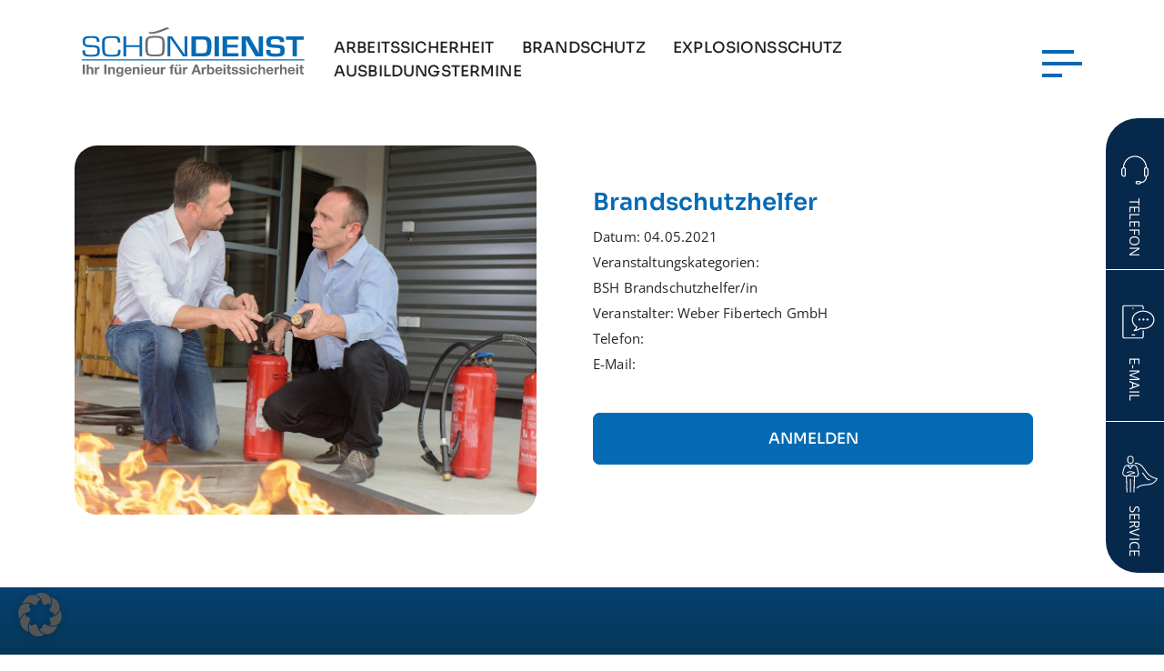

--- FILE ---
content_type: text/html; charset=UTF-8
request_url: https://www.as-schoendienst.de/schulung/brandschutzhelfer-6/
body_size: 25722
content:

<!DOCTYPE html>

<!--[if IE 7]>
<html class="ie ie7" lang="de">
<meta http-equiv="X-UA-Compatible" content="IE=edge,chrome=1">
<![endif]-->

<!--[if IE 8]>
<html class="ie ie8" lang="de">
<meta http-equiv="X-UA-Compatible" content="IE=edge,chrome=1">
<![endif]-->

<!--[if !(IE 7) | !(IE 8)  ]><!-->
<html lang="de">
<!--<![endif]-->

<head>
    
<meta charset="utf-8">
<meta name="viewport" content="width=device-width, initial-scale=1">
<meta name="format-detection" content="telephone=no">

<!-- SEO -->
<title>

    Brandschutzhelfer - AS Schöndienst</title>

<meta name="description" content="">
<meta name="keywords" content="">

        <meta name="robots" content="noindex" data-test>



<!-- <link type="image/x-icon" href="" rel="shortcut icon"> -->

<!-- Include all compiled plugins (below), or include individual files as needed -->
<!-- jQuery (necessary for Bootstrap's JavaScript plugins) -->



<!--     
	<script src="https://ajax.googleapis.com/ajax/libs/jquery/1.11.1/jquery.min.js"></script>
    <script src="https://www.as-schoendienst.de/wp-content/themes/as-schoendienst/bootstrap/js/bootstrap.min.js" type="text/javascript"></script>

    <script type="text/javascript" src="//cdn.jsdelivr.net/npm/slick-carousel@1.8.1/slick/slick.min.js"></script> -->


<meta name='robots' content='index, follow, max-image-preview:large, max-snippet:-1, max-video-preview:-1' />

	<!-- This site is optimized with the Yoast SEO plugin v26.7 - https://yoast.com/wordpress/plugins/seo/ -->
	<link rel="canonical" href="https://www.as-schoendienst.de/schulung/brandschutzhelfer-6/" />
	<!-- / Yoast SEO plugin. -->


<link rel="alternate" type="application/rss+xml" title="AS Schöndienst &raquo; Feed" href="https://www.as-schoendienst.de/feed/" />
<link rel="alternate" type="application/rss+xml" title="AS Schöndienst &raquo; Kommentar-Feed" href="https://www.as-schoendienst.de/comments/feed/" />
<style id='wp-img-auto-sizes-contain-inline-css' type='text/css'>
img:is([sizes=auto i],[sizes^="auto," i]){contain-intrinsic-size:3000px 1500px}
/*# sourceURL=wp-img-auto-sizes-contain-inline-css */
</style>
<style id='wp-emoji-styles-inline-css' type='text/css'>

	img.wp-smiley, img.emoji {
		display: inline !important;
		border: none !important;
		box-shadow: none !important;
		height: 1em !important;
		width: 1em !important;
		margin: 0 0.07em !important;
		vertical-align: -0.1em !important;
		background: none !important;
		padding: 0 !important;
	}
/*# sourceURL=wp-emoji-styles-inline-css */
</style>
<link rel='stylesheet' id='wp-components-css' href='https://www.as-schoendienst.de/wp-includes/css/dist/components/style.min.css?ver=6.9' type='text/css' media='all' />
<link rel='stylesheet' id='wp-preferences-css' href='https://www.as-schoendienst.de/wp-includes/css/dist/preferences/style.min.css?ver=6.9' type='text/css' media='all' />
<link rel='stylesheet' id='wp-block-editor-css' href='https://www.as-schoendienst.de/wp-includes/css/dist/block-editor/style.min.css?ver=6.9' type='text/css' media='all' />
<link rel='stylesheet' id='popup-maker-block-library-style-css' href='https://www.as-schoendienst.de/wp-content/plugins/popup-maker/dist/packages/block-library-style.css?ver=dbea705cfafe089d65f1' type='text/css' media='all' />
<link rel='stylesheet' id='contact-form-7-css' href='https://www.as-schoendienst.de/wp-content/plugins/contact-form-7/includes/css/styles.css?ver=6.1.4' type='text/css' media='all' />
<link rel='stylesheet' id='dnd-upload-cf7-css' href='https://www.as-schoendienst.de/wp-content/plugins/dnd-upload-cf7-pro-standard/assets/css/dnd-upload-cf7.css?ver=1.0.9' type='text/css' media='all' />
<link rel='stylesheet' id='borlabs-cookie-custom-css' href='https://www.as-schoendienst.de/wp-content/cache/borlabs-cookie/1/borlabs-cookie-1-de.css?ver=3.3.23-69' type='text/css' media='all' />
<link rel='stylesheet' id='main-style-css' href='https://www.as-schoendienst.de/wp-content/themes/as-schoendienst/assets/css/main.css?ver=1768571037' type='text/css' media='all' />
<script type="text/javascript" src="https://www.as-schoendienst.de/wp-includes/js/jquery/jquery.min.js?ver=3.7.1" id="jquery-core-js"></script>
<script type="text/javascript" src="https://www.as-schoendienst.de/wp-includes/js/jquery/jquery-migrate.min.js?ver=3.4.1" id="jquery-migrate-js"></script>
<script type="text/javascript" id="3d-flip-book-client-locale-loader-js-extra">
/* <![CDATA[ */
var FB3D_CLIENT_LOCALE = {"ajaxurl":"https://www.as-schoendienst.de/wp-admin/admin-ajax.php","dictionary":{"Table of contents":"Table of contents","Close":"Close","Bookmarks":"Bookmarks","Thumbnails":"Thumbnails","Search":"Search","Share":"Share","Facebook":"Facebook","Twitter":"Twitter","Email":"Email","Play":"Play","Previous page":"Previous page","Next page":"Next page","Zoom in":"Zoom in","Zoom out":"Zoom out","Fit view":"Fit view","Auto play":"Auto play","Full screen":"Full screen","More":"More","Smart pan":"Smart pan","Single page":"Single page","Sounds":"Sounds","Stats":"Stats","Print":"Print","Download":"Download","Goto first page":"Goto first page","Goto last page":"Goto last page"},"images":"https://www.as-schoendienst.de/wp-content/plugins/interactive-3d-flipbook-powered-physics-engine/assets/images/","jsData":{"urls":[],"posts":{"ids_mis":[],"ids":[]},"pages":[],"firstPages":[],"bookCtrlProps":[],"bookTemplates":[]},"key":"3d-flip-book","pdfJS":{"pdfJsLib":"https://www.as-schoendienst.de/wp-content/plugins/interactive-3d-flipbook-powered-physics-engine/assets/js/pdf.min.js?ver=4.3.136","pdfJsWorker":"https://www.as-schoendienst.de/wp-content/plugins/interactive-3d-flipbook-powered-physics-engine/assets/js/pdf.worker.js?ver=4.3.136","stablePdfJsLib":"https://www.as-schoendienst.de/wp-content/plugins/interactive-3d-flipbook-powered-physics-engine/assets/js/stable/pdf.min.js?ver=2.5.207","stablePdfJsWorker":"https://www.as-schoendienst.de/wp-content/plugins/interactive-3d-flipbook-powered-physics-engine/assets/js/stable/pdf.worker.js?ver=2.5.207","pdfJsCMapUrl":"https://www.as-schoendienst.de/wp-content/plugins/interactive-3d-flipbook-powered-physics-engine/assets/cmaps/"},"cacheurl":"https://www.as-schoendienst.de/wp-content/uploads/3d-flip-book/cache/","pluginsurl":"https://www.as-schoendienst.de/wp-content/plugins/","pluginurl":"https://www.as-schoendienst.de/wp-content/plugins/interactive-3d-flipbook-powered-physics-engine/","thumbnailSize":{"width":"150","height":"150"},"version":"1.16.17"};
//# sourceURL=3d-flip-book-client-locale-loader-js-extra
/* ]]> */
</script>
<script type="text/javascript" src="https://www.as-schoendienst.de/wp-content/plugins/interactive-3d-flipbook-powered-physics-engine/assets/js/client-locale-loader.js?ver=1.16.17" id="3d-flip-book-client-locale-loader-js" async="async" data-wp-strategy="async"></script>
<script type="text/javascript" src="https://www.as-schoendienst.de/wp-content/themes/as-schoendienst/assets/js/vendors/jquery.min.js?ver=6.9" id="jquery-script-js"></script>
<script type="text/javascript" src="https://www.as-schoendienst.de/wp-content/themes/as-schoendienst/assets/js/vendors/gsap/gsap.min.js?ver=6.9" id="gsap-script-js"></script>
<script type="text/javascript" src="https://www.as-schoendienst.de/wp-content/themes/as-schoendienst/assets/js/vendors/gsap/ScrollTrigger.min.js?ver=6.9" id="scroll-trigger-script-js"></script>
<script data-no-optimize="1" data-no-minify="1" data-cfasync="false" type="text/javascript" src="https://www.as-schoendienst.de/wp-content/cache/borlabs-cookie/1/borlabs-cookie-config-de.json.js?ver=3.3.23-75" id="borlabs-cookie-config-js"></script>
<script data-no-optimize="1" data-no-minify="1" data-cfasync="false" type="text/javascript" src="https://www.as-schoendienst.de/wp-content/plugins/borlabs-cookie/assets/javascript/borlabs-cookie-prioritize.min.js?ver=3.3.23" id="borlabs-cookie-prioritize-js"></script>
<link rel="https://api.w.org/" href="https://www.as-schoendienst.de/wp-json/" /><link rel="EditURI" type="application/rsd+xml" title="RSD" href="https://www.as-schoendienst.de/xmlrpc.php?rsd" />
<meta name="generator" content="WordPress 6.9" />
<link rel='shortlink' href='https://www.as-schoendienst.de/?p=7013' />
<script type="text/javascript" id="_etLoader" charset="UTF-8" data-secure-code="3ssrbb" data-block-cookies="true" src="//code.etracker.com/code/e.js" data-plugin-version="WP:etracker:2.7.7" async></script><script>et_pagename = (function(html){var txt = document.createElement("textarea");txt.innerHTML = html;return txt.value;}('Brandschutzhelfer'))</script>
<script data-no-optimize="1" data-no-minify="1" data-cfasync="false" data-borlabs-cookie-script-blocker-ignore>
    (function () {
        if ('0' === '1' && '1' === '1') {
            window['gtag_enable_tcf_support'] = true;
        }
        window.dataLayer = window.dataLayer || [];
        if (typeof window.gtag !== 'function') {
            window.gtag = function () {
                window.dataLayer.push(arguments);
            };
        }
        gtag('set', 'developer_id.dYjRjMm', true);
        if ('1' === '1') {
            let getCookieValue = function (name) {
                return document.cookie.match('(^|;)\\s*' + name + '\\s*=\\s*([^;]+)')?.pop() || '';
            };
            const gtmRegionsData = '[{"google-tag-manager-cm-region":"","google-tag-manager-cm-default-ad-storage":"denied","google-tag-manager-cm-default-ad-personalization":"denied","google-tag-manager-cm-default-ad-user-data":"denied","google-tag-manager-cm-default-analytics-storage":"denied","google-tag-manager-cm-default-functionality-storage":"denied","google-tag-manager-cm-default-personalization-storage":"denied","google-tag-manager-cm-default-security-storage":"denied"}]';
            let gtmRegions = [];
            if (gtmRegionsData !== '\{\{ google-tag-manager-cm-regional-defaults \}\}') {
                gtmRegions = JSON.parse(gtmRegionsData);
            }
            let defaultRegion = null;
            for (let gtmRegionIndex in gtmRegions) {
                let gtmRegion = gtmRegions[gtmRegionIndex];
                if (gtmRegion['google-tag-manager-cm-region'] === '') {
                    defaultRegion = gtmRegion;
                } else {
                    gtag('consent', 'default', {
                        'ad_storage': gtmRegion['google-tag-manager-cm-default-ad-storage'],
                        'ad_user_data': gtmRegion['google-tag-manager-cm-default-ad-user-data'],
                        'ad_personalization': gtmRegion['google-tag-manager-cm-default-ad-personalization'],
                        'analytics_storage': gtmRegion['google-tag-manager-cm-default-analytics-storage'],
                        'functionality_storage': gtmRegion['google-tag-manager-cm-default-functionality-storage'],
                        'personalization_storage': gtmRegion['google-tag-manager-cm-default-personalization-storage'],
                        'security_storage': gtmRegion['google-tag-manager-cm-default-security-storage'],
                        'region': gtmRegion['google-tag-manager-cm-region'].toUpperCase().split(','),
						'wait_for_update': 500,
                    });
                }
            }
            let cookieValue = getCookieValue('borlabs-cookie-gcs');
            let consentsFromCookie = {};
            if (cookieValue !== '') {
                consentsFromCookie = JSON.parse(decodeURIComponent(cookieValue));
            }
            let defaultValues = {
                'ad_storage': defaultRegion === null ? 'denied' : defaultRegion['google-tag-manager-cm-default-ad-storage'],
                'ad_user_data': defaultRegion === null ? 'denied' : defaultRegion['google-tag-manager-cm-default-ad-user-data'],
                'ad_personalization': defaultRegion === null ? 'denied' : defaultRegion['google-tag-manager-cm-default-ad-personalization'],
                'analytics_storage': defaultRegion === null ? 'denied' : defaultRegion['google-tag-manager-cm-default-analytics-storage'],
                'functionality_storage': defaultRegion === null ? 'denied' : defaultRegion['google-tag-manager-cm-default-functionality-storage'],
                'personalization_storage': defaultRegion === null ? 'denied' : defaultRegion['google-tag-manager-cm-default-personalization-storage'],
                'security_storage': defaultRegion === null ? 'denied' : defaultRegion['google-tag-manager-cm-default-security-storage'],
                'wait_for_update': 500,
            };
            gtag('consent', 'default', {...defaultValues, ...consentsFromCookie});
            gtag('set', 'ads_data_redaction', true);
        }

        if ('0' === '1') {
            let url = new URL(window.location.href);

            if ((url.searchParams.has('gtm_debug') && url.searchParams.get('gtm_debug') !== '') || document.cookie.indexOf('__TAG_ASSISTANT=') !== -1 || document.documentElement.hasAttribute('data-tag-assistant-present')) {
                /* GTM block start */
                (function(w,d,s,l,i){w[l]=w[l]||[];w[l].push({'gtm.start':
                        new Date().getTime(),event:'gtm.js'});var f=d.getElementsByTagName(s)[0],
                    j=d.createElement(s),dl=l!='dataLayer'?'&l='+l:'';j.async=true;j.src=
                    'https://www.googletagmanager.com/gtm.js?id='+i+dl;f.parentNode.insertBefore(j,f);
                })(window,document,'script','dataLayer','GTM-M3GZBVLD');
                /* GTM block end */
            } else {
                /* GTM block start */
                (function(w,d,s,l,i){w[l]=w[l]||[];w[l].push({'gtm.start':
                        new Date().getTime(),event:'gtm.js'});var f=d.getElementsByTagName(s)[0],
                    j=d.createElement(s),dl=l!='dataLayer'?'&l='+l:'';j.async=true;j.src=
                    'https://www.as-schoendienst.de/wp-content/uploads/borlabs-cookie/' + i + '.js?ver=not-set-yet';f.parentNode.insertBefore(j,f);
                })(window,document,'script','dataLayer','GTM-M3GZBVLD');
                /* GTM block end */
            }
        }


        let borlabsCookieConsentChangeHandler = function () {
            window.dataLayer = window.dataLayer || [];
            if (typeof window.gtag !== 'function') {
                window.gtag = function() {
                    window.dataLayer.push(arguments);
                };
            }

            let consents = BorlabsCookie.Cookie.getPluginCookie().consents;

            if ('1' === '1') {
                let gtmConsents = {};
                let customConsents = {};

				let services = BorlabsCookie.Services._services;

				for (let service in services) {
					if (service !== 'borlabs-cookie') {
						customConsents['borlabs_cookie_' + service.replaceAll('-', '_')] = BorlabsCookie.Consents.hasConsent(service) ? 'granted' : 'denied';
					}
				}

                if ('0' === '1') {
                    gtmConsents = {
                        'analytics_storage': BorlabsCookie.Consents.hasConsentForServiceGroup('statistics') === true ? 'granted' : 'denied',
                        'functionality_storage': BorlabsCookie.Consents.hasConsentForServiceGroup('statistics') === true ? 'granted' : 'denied',
                        'personalization_storage': BorlabsCookie.Consents.hasConsentForServiceGroup('statistics') === true ? 'granted' : 'denied',
                        'security_storage': BorlabsCookie.Consents.hasConsentForServiceGroup('statistics') === true ? 'granted' : 'denied',
                    };
                } else {
                    gtmConsents = {
                        'ad_storage': BorlabsCookie.Consents.hasConsentForServiceGroup('statistics') === true ? 'granted' : 'denied',
                        'ad_user_data': BorlabsCookie.Consents.hasConsentForServiceGroup('statistics') === true ? 'granted' : 'denied',
                        'ad_personalization': BorlabsCookie.Consents.hasConsentForServiceGroup('statistics') === true ? 'granted' : 'denied',
                        'analytics_storage': BorlabsCookie.Consents.hasConsentForServiceGroup('statistics') === true ? 'granted' : 'denied',
                        'functionality_storage': BorlabsCookie.Consents.hasConsentForServiceGroup('statistics') === true ? 'granted' : 'denied',
                        'personalization_storage': BorlabsCookie.Consents.hasConsentForServiceGroup('statistics') === true ? 'granted' : 'denied',
                        'security_storage': BorlabsCookie.Consents.hasConsentForServiceGroup('statistics') === true ? 'granted' : 'denied',
                    };
                }
                BorlabsCookie.CookieLibrary.setCookie(
                    'borlabs-cookie-gcs',
                    JSON.stringify(gtmConsents),
                    BorlabsCookie.Settings.automaticCookieDomainAndPath.value ? '' : BorlabsCookie.Settings.cookieDomain.value,
                    BorlabsCookie.Settings.cookiePath.value,
                    BorlabsCookie.Cookie.getPluginCookie().expires,
                    BorlabsCookie.Settings.cookieSecure.value,
                    BorlabsCookie.Settings.cookieSameSite.value
                );
                gtag('consent', 'update', {...gtmConsents, ...customConsents});
            }


            for (let serviceGroup in consents) {
                for (let service of consents[serviceGroup]) {
                    if (!window.BorlabsCookieGtmPackageSentEvents.includes(service) && service !== 'borlabs-cookie') {
                        window.dataLayer.push({
                            event: 'borlabs-cookie-opt-in-' + service,
                        });
                        window.BorlabsCookieGtmPackageSentEvents.push(service);
                    }
                }
            }
            let afterConsentsEvent = document.createEvent('Event');
            afterConsentsEvent.initEvent('borlabs-cookie-google-tag-manager-after-consents', true, true);
            document.dispatchEvent(afterConsentsEvent);
        };
        window.BorlabsCookieGtmPackageSentEvents = [];
        document.addEventListener('borlabs-cookie-consent-saved', borlabsCookieConsentChangeHandler);
        document.addEventListener('borlabs-cookie-handle-unblock', borlabsCookieConsentChangeHandler);
    })();
</script>        <script>
        var gdpr_compliant_recaptcha_stamp = '651f62d1f76b63cd57bd2c8b80b1fa407cddf542756684ba510bc084f696b7fb';
        var gdpr_compliant_recaptcha_ip = '3.147.49.160';
        var gdpr_compliant_recaptcha_nonce = null;
        var gdpr_compliant_recaptcha = {
            stampLoaded : false,
            // Create an array to store override functions
            originalFetches : [],
            originalXhrOpens : [],
            originalXhrSends : [],
            originalFetch : window.fetch,
            abortController : new AbortController(),
            originalXhrOpen : XMLHttpRequest.prototype.open,
            originalXhrSend : XMLHttpRequest.prototype.send,

            // Function to check if a string is a valid JSON
            isValidJson : function( str ) {
                try {
                    JSON.parse( str );
                    return true;
                } catch ( error ) {
                    return false;
                }
            },

            // Function to handle fetch response
            handleFetchResponse: function (input, init) {
                // Store method and URL
                var method = (init && init.method) ? init.method.toUpperCase() : 'GET';
                var url = input;
                gdpr_compliant_recaptcha.originalFetches.forEach(overrideFunction => {
                            overrideFunction.apply(this, arguments);
                });
                // Bind the original fetch function to the window object
                var originalFetchBound = gdpr_compliant_recaptcha.originalFetch.bind(window);
                try{
                    // Call the original fetch method
                    //return gdpr_compliant_recaptcha.originalFetch.apply(this, arguments).then(function (response) {
                    return originalFetchBound(input, init).then(function (response) {
                        var clonedResponse = response.clone();
                        // Check for an error response
                        if (response.ok && method === 'POST') {
                            // Parse the response JSON
                            return response.text().then(function (responseData) {
                                var data = responseData;
                                if (gdpr_compliant_recaptcha.isValidJson(responseData)) {
                                    data = JSON.parse(responseData);
                                }
                                // Check if the gdpr_error_message parameter is present
                                if (data.data && data.data.gdpr_error_message) {
                                    gdpr_compliant_recaptcha.displayErrorMessage(data.data.gdpr_error_message);
                                    gdpr_compliant_recaptcha.abortController.abort();
                                    return Promise.reject(new Error('Request aborted'));
                                }
                                // Return the original response for non-error cases
                                return clonedResponse;
                            });
                        }
                        return clonedResponse;
                    });
                } catch (error) {
                    // Return a resolved promise in case of an error
                    return Promise.resolve();
                }
            },

            // Full implementation of SHA265 hashing algorithm.
            sha256 : function( ascii ) {
                function rightRotate( value, amount ) {
                    return ( value>>>amount ) | ( value<<(32 - amount ) );
                }

                var mathPow = Math.pow;
                var maxWord = mathPow( 2, 32 );
                var lengthProperty = 'length';

                // Used as a counter across the whole file
                var i, j;
                var result = '';

                var words = [];
                var asciiBitLength = ascii[ lengthProperty ] * 8;

                // Caching results is optional - remove/add slash from front of this line to toggle.
                // Initial hash value: first 32 bits of the fractional parts of the square roots of the first 8 primes
                // (we actually calculate the first 64, but extra values are just ignored).
                var hash = this.sha256.h = this.sha256.h || [];

                // Round constants: First 32 bits of the fractional parts of the cube roots of the first 64 primes.
                var k = this.sha256.k = this.sha256.k || [];
                var primeCounter = k[ lengthProperty ];

                var isComposite = {};
                for ( var candidate = 2; primeCounter < 64; candidate++ ) {
                    if ( ! isComposite[ candidate ] ) {
                        for ( i = 0; i < 313; i += candidate ) {
                            isComposite[ i ] = candidate;
                        }
                        hash[ primeCounter ] = ( mathPow( candidate, 0.5 ) * maxWord ) | 0;
                        k[ primeCounter++ ] = ( mathPow( candidate, 1 / 3 ) * maxWord ) | 0;
                    }
                }

                // Append Ƈ' bit (plus zero padding).
                ascii += '\x80';

                // More zero padding
                while ( ascii[ lengthProperty ] % 64 - 56 ){
                ascii += '\x00';
                }

                for ( i = 0, max = ascii[ lengthProperty ]; i < max; i++ ) {
                    j = ascii.charCodeAt( i );

                    // ASCII check: only accept characters in range 0-255
                    if ( j >> 8 ) {
                    return;
                    }
                    words[ i >> 2 ] |= j << ( ( 3 - i ) % 4 ) * 8;
                }
                words[ words[ lengthProperty ] ] = ( ( asciiBitLength / maxWord ) | 0 );
                words[ words[ lengthProperty ] ] = ( asciiBitLength );

                // process each chunk
                for ( j = 0, max = words[ lengthProperty ]; j < max; ) {

                    // The message is expanded into 64 words as part of the iteration
                    var w = words.slice( j, j += 16 );
                    var oldHash = hash;

                    // This is now the undefinedworking hash, often labelled as variables a...g
                    // (we have to truncate as well, otherwise extra entries at the end accumulate.
                    hash = hash.slice( 0, 8 );

                    for ( i = 0; i < 64; i++ ) {
                        var i2 = i + j;

                        // Expand the message into 64 words
                        var w15 = w[ i - 15 ], w2 = w[ i - 2 ];

                        // Iterate
                        var a = hash[ 0 ], e = hash[ 4 ];
                        var temp1 = hash[ 7 ]
                            + ( rightRotate( e, 6 ) ^ rightRotate( e, 11 ) ^ rightRotate( e, 25 ) ) // S1
                            + ( ( e&hash[ 5 ] ) ^ ( ( ~e ) &hash[ 6 ] ) ) // ch
                            + k[i]
                            // Expand the message schedule if needed
                            + ( w[ i ] = ( i < 16 ) ? w[ i ] : (
                                    w[ i - 16 ]
                                    + ( rightRotate( w15, 7 ) ^ rightRotate( w15, 18 ) ^ ( w15 >>> 3 ) ) // s0
                                    + w[ i - 7 ]
                                    + ( rightRotate( w2, 17 ) ^ rightRotate( w2, 19 ) ^ ( w2 >>> 10 ) ) // s1
                                ) | 0
                            );

                        // This is only used once, so *could* be moved below, but it only saves 4 bytes and makes things unreadble:
                        var temp2 = ( rightRotate( a, 2 ) ^ rightRotate( a, 13 ) ^ rightRotate( a, 22 ) ) // S0
                            + ( ( a&hash[ 1 ] )^( a&hash[ 2 ] )^( hash[ 1 ]&hash[ 2 ] ) ); // maj

                            // We don't bother trimming off the extra ones,
                            // they're harmless as long as we're truncating when we do the slice().
                        hash = [ ( temp1 + temp2 )|0 ].concat( hash );
                        hash[ 4 ] = ( hash[ 4 ] + temp1 ) | 0;
                    }

                    for ( i = 0; i < 8; i++ ) {
                        hash[ i ] = ( hash[ i ] + oldHash[ i ] ) | 0;
                    }
                }

                for ( i = 0; i < 8; i++ ) {
                    for ( j = 3; j + 1; j-- ) {
                        var b = ( hash[ i ]>>( j * 8 ) ) & 255;
                        result += ( ( b < 16 ) ? 0 : '' ) + b.toString( 16 );
                    }
                }
                return result;
            },

            // Replace with your desired hash function.
            hashFunc : function( x ) {
                return this.sha256( x );
            },

            // Convert hex char to binary string.
            hexInBin : function( x ) {
                var ret = '';
                switch( x.toUpperCase() ) {
                    case '0':
                    return '0000';
                    break;
                    case '1':
                    return '0001';
                    break;
                    case '2':
                    return '0010';
                    break;
                    case '3':
                    return '0011';
                    break;
                    case '4':
                    return '0100';
                    break;
                    case '5':
                    return '0101';
                    break;
                    case '6':
                    return '0110';
                    break;
                    case '7':
                    return '0111';
                    break;
                    case '8':
                    return '1000';
                    break;
                    case '9':
                    return '1001';
                    break;
                    case 'A':
                    return '1010';
                    break;
                    case 'B':
                    return '1011';
                    break;
                    case 'C':
                    return '1100';
                    break;
                    case 'D':
                    return '1101';
                    break;
                    case 'E':
                    return '1110';
                    break;
                    case 'F':
                    return '1111';
                    break;
                    default :
                    return '0000';
                }
            },

            // Gets the leading number of bits from the string.
            extractBits : function( hexString, numBits ) {
                var bitString = '';
                var numChars = Math.ceil( numBits / 4 );
                for ( var i = 0; i < numChars; i++ ){
                    bitString = bitString + '' + this.hexInBin( hexString.charAt( i ) );
                }

                bitString = bitString.substr( 0, numBits );
                return bitString;
            },

            // Check if a given nonce is a solution for this stamp and difficulty
            // the $difficulty number of leading bits must all be 0 to have a valid solution.
            checkNonce : function( difficulty, stamp, nonce ) {
                var colHash = this.hashFunc( stamp + nonce );
                var checkBits = this.extractBits( colHash, difficulty );
                return ( checkBits == 0 );
            },

            sleep : function( ms ) {
                return new Promise( resolve => setTimeout( resolve, ms ) );
            },

            // Iterate through as many nonces as it takes to find one that gives us a solution hash at the target difficulty.
            findHash : async function() {
                var hashStamp = gdpr_compliant_recaptcha_stamp;
                var clientIP = gdpr_compliant_recaptcha_ip;
                var hashDifficulty = '12';

                var nonce = 1;

                while( ! this.checkNonce( hashDifficulty, hashStamp, nonce ) ) {
                    nonce++;
                    if ( nonce % 10000 == 0 ) {
                        let remaining = Math.round( ( Math.pow( 2, hashDifficulty ) - nonce ) / 10000 );
                        // Don't peg the CPU and prevent the browser from rendering these updates
                        //await this.sleep( 100 );
                    }
                }
                gdpr_compliant_recaptcha_nonce = nonce;
                
                fetch('https://www.as-schoendienst.de/wp-admin/admin-ajax.php', {
                    method: 'POST',
                    headers: {
                        'Content-Type': 'application/x-www-form-urlencoded'
                    },
                    body: 'action=check_stamp' +
                          '&hashStamp=' + encodeURIComponent(hashStamp) +
                          '&hashDifficulty=' + encodeURIComponent(hashDifficulty) +
                          '&clientIP=' + encodeURIComponent(clientIP) +
                          '&hashNonce=' + encodeURIComponent(nonce)
                })
                .then(function (response) {
                });
                return true;
            },
            
            initCaptcha : function(){
                fetch('https://www.as-schoendienst.de/wp-admin/admin-ajax.php?action=get_stamp', {
                    method: 'GET',
                    headers: {
                        'Content-Type': 'application/x-www-form-urlencoded'
                    },
                })
                .then(function (response) {
                    return response.json();
                })
                .then(function (response) {
                    gdpr_compliant_recaptcha_stamp = response.stamp;
                    gdpr_compliant_recaptcha_ip = response.client_ip;
                    gdpr_compliant_recaptcha.findHash();
                });

            },

            // Function to display a nice-looking error message
            displayErrorMessage : function(message) {
                // Create a div for the error message
                var errorMessageElement = document.createElement('div');
                errorMessageElement.className = 'error-message';
                errorMessageElement.textContent = message;

                // Style the error message
                errorMessageElement.style.position = 'fixed';
                errorMessageElement.style.top = '50%';
                errorMessageElement.style.left = '50%';
                errorMessageElement.style.transform = 'translate(-50%, -50%)';
                errorMessageElement.style.background = '#ff3333';
                errorMessageElement.style.color = '#ffffff';
                errorMessageElement.style.padding = '15px';
                errorMessageElement.style.borderRadius = '10px';
                errorMessageElement.style.zIndex = '1000';

                // Append the error message to the body
                document.body.appendChild(errorMessageElement);

                // Remove the error message after a delay (e.g., 5 seconds)
                setTimeout(function () {
                    errorMessageElement.remove();
                }, 5000);
            },

            addFirstStamp : function(e){
                if( ! gdpr_compliant_recaptcha.stampLoaded){
                    gdpr_compliant_recaptcha.stampLoaded = true;
                    gdpr_compliant_recaptcha.initCaptcha();
                    let forms = document.querySelectorAll('form');
                    //This is important to mark password fields. They shall not be posted to the inbox
                    function convertStringToNestedObject(str) {
                        var keys = str.match(/[^\[\]]+|\[[^\[\]]+\]/g); // Extrahiere Wörter und eckige Klammern
                        var obj = {};
                        var tempObj = obj;

                        for (var i = 0; i < keys.length; i++) {
                            var key = keys[i];

                            // Wenn die eckigen Klammern vorhanden sind
                            if (key.startsWith('[') && key.endsWith(']')) {
                                key = key.substring(1, key.length - 1); // Entferne eckige Klammern
                            }

                            tempObj[key] = (i === keys.length - 1) ? null : {};
                            tempObj = tempObj[key];
                        }

                        return obj;
                    }
                    forms.forEach(form => {
                        let passwordInputs = form.querySelectorAll("input[type='password']");
                        let hashPWFields = [];
                        passwordInputs.forEach(input => {
                            hashPWFields.push(convertStringToNestedObject(input.getAttribute('name')));
                        });
                        
                        if (hashPWFields.length !== 0) {
                            let hashPWFieldsInput = document.createElement('input');
                            hashPWFieldsInput.type = 'hidden';
                            hashPWFieldsInput.classList.add('hashPWFields');
                            hashPWFieldsInput.name = 'hashPWFields';
                            hashPWFieldsInput.value = btoa(JSON.stringify(hashPWFields));//btoa(hashPWFields);
                            form.prepend(hashPWFieldsInput);
                        }
                    });

                    // Override open method to store method and URL
                    XMLHttpRequest.prototype.open = function (method, url) {
                        this._method = method;
                        this._url = url;
                        return gdpr_compliant_recaptcha.originalXhrOpen.apply(this, arguments);
                    };

                    // Override send method to set up onreadystatechange dynamically
                    XMLHttpRequest.prototype.send = function (data) {
                        var self = this;

                        function handleReadyStateChange() {
                            if (self.readyState === 4 && self._method === 'POST') {
                                // Check for an error response
                                if (self.status >= 200 && self.status < 300) {
                                    var responseData = self.responseType === 'json' ? self.response : self.responseText;
                                    if(gdpr_compliant_recaptcha.isValidJson(responseData)){
                                        // Parse the response JSON
                                        responseData = JSON.parse(responseData);
                                    }
                                    // Check if the gdpr_error_message parameter is present
                                    if (!responseData.success && responseData.data && responseData.data.gdpr_error_message) {
                                        // Show an error message
                                        gdpr_compliant_recaptcha.displayErrorMessage(responseData.data.gdpr_error_message);
                                        gdpr_compliant_recaptcha.abortController.abort();
                                        return null;
                                    }
                                }
                            }
                            // Call the original onreadystatechange function
                            if (self._originalOnReadyStateChange) {
                                self._originalOnReadyStateChange.apply(self, arguments);
                            }
                        }

                        // Set up onreadystatechange dynamically
                        if (!this._originalOnReadyStateChange) {
                            this._originalOnReadyStateChange = this.onreadystatechange;
                            this.onreadystatechange = handleReadyStateChange;
                        }

                        // Call each override function in order
                        gdpr_compliant_recaptcha.originalXhrSends.forEach(overrideFunction => {
                            overrideFunction.apply(this, arguments);
                        });

                        result = gdpr_compliant_recaptcha.originalXhrSend.apply(this, arguments);
                        if (result instanceof Promise){
                            return result.then(function() {});
                        }else{
                            return result;
                        }
                    };

                    // Override window.fetch globally
                    window.fetch = gdpr_compliant_recaptcha.handleFetchResponse;

                    setInterval( gdpr_compliant_recaptcha.initCaptcha, 10 * 60000 );
                }
            }
        }
        window.addEventListener( 'load', function gdpr_compliant_recaptcha_load () {
            document.addEventListener( 'keydown', gdpr_compliant_recaptcha.addFirstStamp, { once : true } );
            document.addEventListener( 'mousemove', gdpr_compliant_recaptcha.addFirstStamp, { once : true } );
            document.addEventListener( 'scroll', gdpr_compliant_recaptcha.addFirstStamp, { once : true } );
            document.addEventListener( 'click', gdpr_compliant_recaptcha.addFirstStamp, { once : true } );
        } );
        </script>
        <link rel="icon" href="https://www.as-schoendienst.de/wp-content/uploads/cropped-Favicon-32x32.png" sizes="32x32" />
<link rel="icon" href="https://www.as-schoendienst.de/wp-content/uploads/cropped-Favicon-192x192.png" sizes="192x192" />
<link rel="apple-touch-icon" href="https://www.as-schoendienst.de/wp-content/uploads/cropped-Favicon-180x180.png" />
<meta name="msapplication-TileImage" content="https://www.as-schoendienst.de/wp-content/uploads/cropped-Favicon-270x270.png" />
<style id='wp-block-image-inline-css' type='text/css'>
.wp-block-image>a,.wp-block-image>figure>a{display:inline-block}.wp-block-image img{box-sizing:border-box;height:auto;max-width:100%;vertical-align:bottom}@media not (prefers-reduced-motion){.wp-block-image img.hide{visibility:hidden}.wp-block-image img.show{animation:show-content-image .4s}}.wp-block-image[style*=border-radius] img,.wp-block-image[style*=border-radius]>a{border-radius:inherit}.wp-block-image.has-custom-border img{box-sizing:border-box}.wp-block-image.aligncenter{text-align:center}.wp-block-image.alignfull>a,.wp-block-image.alignwide>a{width:100%}.wp-block-image.alignfull img,.wp-block-image.alignwide img{height:auto;width:100%}.wp-block-image .aligncenter,.wp-block-image .alignleft,.wp-block-image .alignright,.wp-block-image.aligncenter,.wp-block-image.alignleft,.wp-block-image.alignright{display:table}.wp-block-image .aligncenter>figcaption,.wp-block-image .alignleft>figcaption,.wp-block-image .alignright>figcaption,.wp-block-image.aligncenter>figcaption,.wp-block-image.alignleft>figcaption,.wp-block-image.alignright>figcaption{caption-side:bottom;display:table-caption}.wp-block-image .alignleft{float:left;margin:.5em 1em .5em 0}.wp-block-image .alignright{float:right;margin:.5em 0 .5em 1em}.wp-block-image .aligncenter{margin-left:auto;margin-right:auto}.wp-block-image :where(figcaption){margin-bottom:1em;margin-top:.5em}.wp-block-image.is-style-circle-mask img{border-radius:9999px}@supports ((-webkit-mask-image:none) or (mask-image:none)) or (-webkit-mask-image:none){.wp-block-image.is-style-circle-mask img{border-radius:0;-webkit-mask-image:url('data:image/svg+xml;utf8,<svg viewBox="0 0 100 100" xmlns="http://www.w3.org/2000/svg"><circle cx="50" cy="50" r="50"/></svg>');mask-image:url('data:image/svg+xml;utf8,<svg viewBox="0 0 100 100" xmlns="http://www.w3.org/2000/svg"><circle cx="50" cy="50" r="50"/></svg>');mask-mode:alpha;-webkit-mask-position:center;mask-position:center;-webkit-mask-repeat:no-repeat;mask-repeat:no-repeat;-webkit-mask-size:contain;mask-size:contain}}:root :where(.wp-block-image.is-style-rounded img,.wp-block-image .is-style-rounded img){border-radius:9999px}.wp-block-image figure{margin:0}.wp-lightbox-container{display:flex;flex-direction:column;position:relative}.wp-lightbox-container img{cursor:zoom-in}.wp-lightbox-container img:hover+button{opacity:1}.wp-lightbox-container button{align-items:center;backdrop-filter:blur(16px) saturate(180%);background-color:#5a5a5a40;border:none;border-radius:4px;cursor:zoom-in;display:flex;height:20px;justify-content:center;opacity:0;padding:0;position:absolute;right:16px;text-align:center;top:16px;width:20px;z-index:100}@media not (prefers-reduced-motion){.wp-lightbox-container button{transition:opacity .2s ease}}.wp-lightbox-container button:focus-visible{outline:3px auto #5a5a5a40;outline:3px auto -webkit-focus-ring-color;outline-offset:3px}.wp-lightbox-container button:hover{cursor:pointer;opacity:1}.wp-lightbox-container button:focus{opacity:1}.wp-lightbox-container button:focus,.wp-lightbox-container button:hover,.wp-lightbox-container button:not(:hover):not(:active):not(.has-background){background-color:#5a5a5a40;border:none}.wp-lightbox-overlay{box-sizing:border-box;cursor:zoom-out;height:100vh;left:0;overflow:hidden;position:fixed;top:0;visibility:hidden;width:100%;z-index:100000}.wp-lightbox-overlay .close-button{align-items:center;cursor:pointer;display:flex;justify-content:center;min-height:40px;min-width:40px;padding:0;position:absolute;right:calc(env(safe-area-inset-right) + 16px);top:calc(env(safe-area-inset-top) + 16px);z-index:5000000}.wp-lightbox-overlay .close-button:focus,.wp-lightbox-overlay .close-button:hover,.wp-lightbox-overlay .close-button:not(:hover):not(:active):not(.has-background){background:none;border:none}.wp-lightbox-overlay .lightbox-image-container{height:var(--wp--lightbox-container-height);left:50%;overflow:hidden;position:absolute;top:50%;transform:translate(-50%,-50%);transform-origin:top left;width:var(--wp--lightbox-container-width);z-index:9999999999}.wp-lightbox-overlay .wp-block-image{align-items:center;box-sizing:border-box;display:flex;height:100%;justify-content:center;margin:0;position:relative;transform-origin:0 0;width:100%;z-index:3000000}.wp-lightbox-overlay .wp-block-image img{height:var(--wp--lightbox-image-height);min-height:var(--wp--lightbox-image-height);min-width:var(--wp--lightbox-image-width);width:var(--wp--lightbox-image-width)}.wp-lightbox-overlay .wp-block-image figcaption{display:none}.wp-lightbox-overlay button{background:none;border:none}.wp-lightbox-overlay .scrim{background-color:#fff;height:100%;opacity:.9;position:absolute;width:100%;z-index:2000000}.wp-lightbox-overlay.active{visibility:visible}@media not (prefers-reduced-motion){.wp-lightbox-overlay.active{animation:turn-on-visibility .25s both}.wp-lightbox-overlay.active img{animation:turn-on-visibility .35s both}.wp-lightbox-overlay.show-closing-animation:not(.active){animation:turn-off-visibility .35s both}.wp-lightbox-overlay.show-closing-animation:not(.active) img{animation:turn-off-visibility .25s both}.wp-lightbox-overlay.zoom.active{animation:none;opacity:1;visibility:visible}.wp-lightbox-overlay.zoom.active .lightbox-image-container{animation:lightbox-zoom-in .4s}.wp-lightbox-overlay.zoom.active .lightbox-image-container img{animation:none}.wp-lightbox-overlay.zoom.active .scrim{animation:turn-on-visibility .4s forwards}.wp-lightbox-overlay.zoom.show-closing-animation:not(.active){animation:none}.wp-lightbox-overlay.zoom.show-closing-animation:not(.active) .lightbox-image-container{animation:lightbox-zoom-out .4s}.wp-lightbox-overlay.zoom.show-closing-animation:not(.active) .lightbox-image-container img{animation:none}.wp-lightbox-overlay.zoom.show-closing-animation:not(.active) .scrim{animation:turn-off-visibility .4s forwards}}@keyframes show-content-image{0%{visibility:hidden}99%{visibility:hidden}to{visibility:visible}}@keyframes turn-on-visibility{0%{opacity:0}to{opacity:1}}@keyframes turn-off-visibility{0%{opacity:1;visibility:visible}99%{opacity:0;visibility:visible}to{opacity:0;visibility:hidden}}@keyframes lightbox-zoom-in{0%{transform:translate(calc((-100vw + var(--wp--lightbox-scrollbar-width))/2 + var(--wp--lightbox-initial-left-position)),calc(-50vh + var(--wp--lightbox-initial-top-position))) scale(var(--wp--lightbox-scale))}to{transform:translate(-50%,-50%) scale(1)}}@keyframes lightbox-zoom-out{0%{transform:translate(-50%,-50%) scale(1);visibility:visible}99%{visibility:visible}to{transform:translate(calc((-100vw + var(--wp--lightbox-scrollbar-width))/2 + var(--wp--lightbox-initial-left-position)),calc(-50vh + var(--wp--lightbox-initial-top-position))) scale(var(--wp--lightbox-scale));visibility:hidden}}
/*# sourceURL=https://www.as-schoendienst.de/wp-includes/blocks/image/style.min.css */
</style>
<style id='wp-block-navigation-inline-css' type='text/css'>
.wp-block-navigation{position:relative}.wp-block-navigation ul{margin-bottom:0;margin-left:0;margin-top:0;padding-left:0}.wp-block-navigation ul,.wp-block-navigation ul li{list-style:none;padding:0}.wp-block-navigation .wp-block-navigation-item{align-items:center;background-color:inherit;display:flex;position:relative}.wp-block-navigation .wp-block-navigation-item .wp-block-navigation__submenu-container:empty{display:none}.wp-block-navigation .wp-block-navigation-item__content{display:block;z-index:1}.wp-block-navigation .wp-block-navigation-item__content.wp-block-navigation-item__content{color:inherit}.wp-block-navigation.has-text-decoration-underline .wp-block-navigation-item__content,.wp-block-navigation.has-text-decoration-underline .wp-block-navigation-item__content:active,.wp-block-navigation.has-text-decoration-underline .wp-block-navigation-item__content:focus{text-decoration:underline}.wp-block-navigation.has-text-decoration-line-through .wp-block-navigation-item__content,.wp-block-navigation.has-text-decoration-line-through .wp-block-navigation-item__content:active,.wp-block-navigation.has-text-decoration-line-through .wp-block-navigation-item__content:focus{text-decoration:line-through}.wp-block-navigation :where(a),.wp-block-navigation :where(a:active),.wp-block-navigation :where(a:focus){text-decoration:none}.wp-block-navigation .wp-block-navigation__submenu-icon{align-self:center;background-color:inherit;border:none;color:currentColor;display:inline-block;font-size:inherit;height:.6em;line-height:0;margin-left:.25em;padding:0;width:.6em}.wp-block-navigation .wp-block-navigation__submenu-icon svg{display:inline-block;stroke:currentColor;height:inherit;margin-top:.075em;width:inherit}.wp-block-navigation{--navigation-layout-justification-setting:flex-start;--navigation-layout-direction:row;--navigation-layout-wrap:wrap;--navigation-layout-justify:flex-start;--navigation-layout-align:center}.wp-block-navigation.is-vertical{--navigation-layout-direction:column;--navigation-layout-justify:initial;--navigation-layout-align:flex-start}.wp-block-navigation.no-wrap{--navigation-layout-wrap:nowrap}.wp-block-navigation.items-justified-center{--navigation-layout-justification-setting:center;--navigation-layout-justify:center}.wp-block-navigation.items-justified-center.is-vertical{--navigation-layout-align:center}.wp-block-navigation.items-justified-right{--navigation-layout-justification-setting:flex-end;--navigation-layout-justify:flex-end}.wp-block-navigation.items-justified-right.is-vertical{--navigation-layout-align:flex-end}.wp-block-navigation.items-justified-space-between{--navigation-layout-justification-setting:space-between;--navigation-layout-justify:space-between}.wp-block-navigation .has-child .wp-block-navigation__submenu-container{align-items:normal;background-color:inherit;color:inherit;display:flex;flex-direction:column;opacity:0;position:absolute;z-index:2}@media not (prefers-reduced-motion){.wp-block-navigation .has-child .wp-block-navigation__submenu-container{transition:opacity .1s linear}}.wp-block-navigation .has-child .wp-block-navigation__submenu-container{height:0;overflow:hidden;visibility:hidden;width:0}.wp-block-navigation .has-child .wp-block-navigation__submenu-container>.wp-block-navigation-item>.wp-block-navigation-item__content{display:flex;flex-grow:1;padding:.5em 1em}.wp-block-navigation .has-child .wp-block-navigation__submenu-container>.wp-block-navigation-item>.wp-block-navigation-item__content .wp-block-navigation__submenu-icon{margin-left:auto;margin-right:0}.wp-block-navigation .has-child .wp-block-navigation__submenu-container .wp-block-navigation-item__content{margin:0}.wp-block-navigation .has-child .wp-block-navigation__submenu-container{left:-1px;top:100%}@media (min-width:782px){.wp-block-navigation .has-child .wp-block-navigation__submenu-container .wp-block-navigation__submenu-container{left:100%;top:-1px}.wp-block-navigation .has-child .wp-block-navigation__submenu-container .wp-block-navigation__submenu-container:before{background:#0000;content:"";display:block;height:100%;position:absolute;right:100%;width:.5em}.wp-block-navigation .has-child .wp-block-navigation__submenu-container .wp-block-navigation__submenu-icon{margin-right:.25em}.wp-block-navigation .has-child .wp-block-navigation__submenu-container .wp-block-navigation__submenu-icon svg{transform:rotate(-90deg)}}.wp-block-navigation .has-child .wp-block-navigation-submenu__toggle[aria-expanded=true]~.wp-block-navigation__submenu-container,.wp-block-navigation .has-child:not(.open-on-click):hover>.wp-block-navigation__submenu-container,.wp-block-navigation .has-child:not(.open-on-click):not(.open-on-hover-click):focus-within>.wp-block-navigation__submenu-container{height:auto;min-width:200px;opacity:1;overflow:visible;visibility:visible;width:auto}.wp-block-navigation.has-background .has-child .wp-block-navigation__submenu-container{left:0;top:100%}@media (min-width:782px){.wp-block-navigation.has-background .has-child .wp-block-navigation__submenu-container .wp-block-navigation__submenu-container{left:100%;top:0}}.wp-block-navigation-submenu{display:flex;position:relative}.wp-block-navigation-submenu .wp-block-navigation__submenu-icon svg{stroke:currentColor}button.wp-block-navigation-item__content{background-color:initial;border:none;color:currentColor;font-family:inherit;font-size:inherit;font-style:inherit;font-weight:inherit;letter-spacing:inherit;line-height:inherit;text-align:left;text-transform:inherit}.wp-block-navigation-submenu__toggle{cursor:pointer}.wp-block-navigation-submenu__toggle[aria-expanded=true]+.wp-block-navigation__submenu-icon>svg,.wp-block-navigation-submenu__toggle[aria-expanded=true]>svg{transform:rotate(180deg)}.wp-block-navigation-item.open-on-click .wp-block-navigation-submenu__toggle{padding-left:0;padding-right:.85em}.wp-block-navigation-item.open-on-click .wp-block-navigation-submenu__toggle+.wp-block-navigation__submenu-icon{margin-left:-.6em;pointer-events:none}.wp-block-navigation-item.open-on-click button.wp-block-navigation-item__content:not(.wp-block-navigation-submenu__toggle){padding:0}.wp-block-navigation .wp-block-page-list,.wp-block-navigation__container,.wp-block-navigation__responsive-close,.wp-block-navigation__responsive-container,.wp-block-navigation__responsive-container-content,.wp-block-navigation__responsive-dialog{gap:inherit}:where(.wp-block-navigation.has-background .wp-block-navigation-item a:not(.wp-element-button)),:where(.wp-block-navigation.has-background .wp-block-navigation-submenu a:not(.wp-element-button)){padding:.5em 1em}:where(.wp-block-navigation .wp-block-navigation__submenu-container .wp-block-navigation-item a:not(.wp-element-button)),:where(.wp-block-navigation .wp-block-navigation__submenu-container .wp-block-navigation-submenu a:not(.wp-element-button)),:where(.wp-block-navigation .wp-block-navigation__submenu-container .wp-block-navigation-submenu button.wp-block-navigation-item__content),:where(.wp-block-navigation .wp-block-navigation__submenu-container .wp-block-pages-list__item button.wp-block-navigation-item__content){padding:.5em 1em}.wp-block-navigation.items-justified-right .wp-block-navigation__container .has-child .wp-block-navigation__submenu-container,.wp-block-navigation.items-justified-right .wp-block-page-list>.has-child .wp-block-navigation__submenu-container,.wp-block-navigation.items-justified-space-between .wp-block-page-list>.has-child:last-child .wp-block-navigation__submenu-container,.wp-block-navigation.items-justified-space-between>.wp-block-navigation__container>.has-child:last-child .wp-block-navigation__submenu-container{left:auto;right:0}.wp-block-navigation.items-justified-right .wp-block-navigation__container .has-child .wp-block-navigation__submenu-container .wp-block-navigation__submenu-container,.wp-block-navigation.items-justified-right .wp-block-page-list>.has-child .wp-block-navigation__submenu-container .wp-block-navigation__submenu-container,.wp-block-navigation.items-justified-space-between .wp-block-page-list>.has-child:last-child .wp-block-navigation__submenu-container .wp-block-navigation__submenu-container,.wp-block-navigation.items-justified-space-between>.wp-block-navigation__container>.has-child:last-child .wp-block-navigation__submenu-container .wp-block-navigation__submenu-container{left:-1px;right:-1px}@media (min-width:782px){.wp-block-navigation.items-justified-right .wp-block-navigation__container .has-child .wp-block-navigation__submenu-container .wp-block-navigation__submenu-container,.wp-block-navigation.items-justified-right .wp-block-page-list>.has-child .wp-block-navigation__submenu-container .wp-block-navigation__submenu-container,.wp-block-navigation.items-justified-space-between .wp-block-page-list>.has-child:last-child .wp-block-navigation__submenu-container .wp-block-navigation__submenu-container,.wp-block-navigation.items-justified-space-between>.wp-block-navigation__container>.has-child:last-child .wp-block-navigation__submenu-container .wp-block-navigation__submenu-container{left:auto;right:100%}}.wp-block-navigation:not(.has-background) .wp-block-navigation__submenu-container{background-color:#fff;border:1px solid #00000026}.wp-block-navigation.has-background .wp-block-navigation__submenu-container{background-color:inherit}.wp-block-navigation:not(.has-text-color) .wp-block-navigation__submenu-container{color:#000}.wp-block-navigation__container{align-items:var(--navigation-layout-align,initial);display:flex;flex-direction:var(--navigation-layout-direction,initial);flex-wrap:var(--navigation-layout-wrap,wrap);justify-content:var(--navigation-layout-justify,initial);list-style:none;margin:0;padding-left:0}.wp-block-navigation__container .is-responsive{display:none}.wp-block-navigation__container:only-child,.wp-block-page-list:only-child{flex-grow:1}@keyframes overlay-menu__fade-in-animation{0%{opacity:0;transform:translateY(.5em)}to{opacity:1;transform:translateY(0)}}.wp-block-navigation__responsive-container{bottom:0;display:none;left:0;position:fixed;right:0;top:0}.wp-block-navigation__responsive-container :where(.wp-block-navigation-item a){color:inherit}.wp-block-navigation__responsive-container .wp-block-navigation__responsive-container-content{align-items:var(--navigation-layout-align,initial);display:flex;flex-direction:var(--navigation-layout-direction,initial);flex-wrap:var(--navigation-layout-wrap,wrap);justify-content:var(--navigation-layout-justify,initial)}.wp-block-navigation__responsive-container:not(.is-menu-open.is-menu-open){background-color:inherit!important;color:inherit!important}.wp-block-navigation__responsive-container.is-menu-open{background-color:inherit;display:flex;flex-direction:column}@media not (prefers-reduced-motion){.wp-block-navigation__responsive-container.is-menu-open{animation:overlay-menu__fade-in-animation .1s ease-out;animation-fill-mode:forwards}}.wp-block-navigation__responsive-container.is-menu-open{overflow:auto;padding:clamp(1rem,var(--wp--style--root--padding-top),20rem) clamp(1rem,var(--wp--style--root--padding-right),20rem) clamp(1rem,var(--wp--style--root--padding-bottom),20rem) clamp(1rem,var(--wp--style--root--padding-left),20rem);z-index:100000}.wp-block-navigation__responsive-container.is-menu-open .wp-block-navigation__responsive-container-content{align-items:var(--navigation-layout-justification-setting,inherit);display:flex;flex-direction:column;flex-wrap:nowrap;overflow:visible;padding-top:calc(2rem + 24px)}.wp-block-navigation__responsive-container.is-menu-open .wp-block-navigation__responsive-container-content,.wp-block-navigation__responsive-container.is-menu-open .wp-block-navigation__responsive-container-content .wp-block-navigation__container,.wp-block-navigation__responsive-container.is-menu-open .wp-block-navigation__responsive-container-content .wp-block-page-list{justify-content:flex-start}.wp-block-navigation__responsive-container.is-menu-open .wp-block-navigation__responsive-container-content .wp-block-navigation__submenu-icon{display:none}.wp-block-navigation__responsive-container.is-menu-open .wp-block-navigation__responsive-container-content .has-child .wp-block-navigation__submenu-container{border:none;height:auto;min-width:200px;opacity:1;overflow:initial;padding-left:2rem;padding-right:2rem;position:static;visibility:visible;width:auto}.wp-block-navigation__responsive-container.is-menu-open .wp-block-navigation__responsive-container-content .wp-block-navigation__container,.wp-block-navigation__responsive-container.is-menu-open .wp-block-navigation__responsive-container-content .wp-block-navigation__submenu-container{gap:inherit}.wp-block-navigation__responsive-container.is-menu-open .wp-block-navigation__responsive-container-content .wp-block-navigation__submenu-container{padding-top:var(--wp--style--block-gap,2em)}.wp-block-navigation__responsive-container.is-menu-open .wp-block-navigation__responsive-container-content .wp-block-navigation-item__content{padding:0}.wp-block-navigation__responsive-container.is-menu-open .wp-block-navigation__responsive-container-content .wp-block-navigation-item,.wp-block-navigation__responsive-container.is-menu-open .wp-block-navigation__responsive-container-content .wp-block-navigation__container,.wp-block-navigation__responsive-container.is-menu-open .wp-block-navigation__responsive-container-content .wp-block-page-list{align-items:var(--navigation-layout-justification-setting,initial);display:flex;flex-direction:column}.wp-block-navigation__responsive-container.is-menu-open .wp-block-navigation-item,.wp-block-navigation__responsive-container.is-menu-open .wp-block-navigation-item .wp-block-navigation__submenu-container,.wp-block-navigation__responsive-container.is-menu-open .wp-block-navigation__container,.wp-block-navigation__responsive-container.is-menu-open .wp-block-page-list{background:#0000!important;color:inherit!important}.wp-block-navigation__responsive-container.is-menu-open .wp-block-navigation__submenu-container.wp-block-navigation__submenu-container.wp-block-navigation__submenu-container.wp-block-navigation__submenu-container{left:auto;right:auto}@media (min-width:600px){.wp-block-navigation__responsive-container:not(.hidden-by-default):not(.is-menu-open){background-color:inherit;display:block;position:relative;width:100%;z-index:auto}.wp-block-navigation__responsive-container:not(.hidden-by-default):not(.is-menu-open) .wp-block-navigation__responsive-container-close{display:none}.wp-block-navigation__responsive-container.is-menu-open .wp-block-navigation__submenu-container.wp-block-navigation__submenu-container.wp-block-navigation__submenu-container.wp-block-navigation__submenu-container{left:0}}.wp-block-navigation:not(.has-background) .wp-block-navigation__responsive-container.is-menu-open{background-color:#fff}.wp-block-navigation:not(.has-text-color) .wp-block-navigation__responsive-container.is-menu-open{color:#000}.wp-block-navigation__toggle_button_label{font-size:1rem;font-weight:700}.wp-block-navigation__responsive-container-close,.wp-block-navigation__responsive-container-open{background:#0000;border:none;color:currentColor;cursor:pointer;margin:0;padding:0;text-transform:inherit;vertical-align:middle}.wp-block-navigation__responsive-container-close svg,.wp-block-navigation__responsive-container-open svg{fill:currentColor;display:block;height:24px;pointer-events:none;width:24px}.wp-block-navigation__responsive-container-open{display:flex}.wp-block-navigation__responsive-container-open.wp-block-navigation__responsive-container-open.wp-block-navigation__responsive-container-open{font-family:inherit;font-size:inherit;font-weight:inherit}@media (min-width:600px){.wp-block-navigation__responsive-container-open:not(.always-shown){display:none}}.wp-block-navigation__responsive-container-close{position:absolute;right:0;top:0;z-index:2}.wp-block-navigation__responsive-container-close.wp-block-navigation__responsive-container-close.wp-block-navigation__responsive-container-close{font-family:inherit;font-size:inherit;font-weight:inherit}.wp-block-navigation__responsive-close{width:100%}.has-modal-open .wp-block-navigation__responsive-close{margin-left:auto;margin-right:auto;max-width:var(--wp--style--global--wide-size,100%)}.wp-block-navigation__responsive-close:focus{outline:none}.is-menu-open .wp-block-navigation__responsive-close,.is-menu-open .wp-block-navigation__responsive-container-content,.is-menu-open .wp-block-navigation__responsive-dialog{box-sizing:border-box}.wp-block-navigation__responsive-dialog{position:relative}.has-modal-open .admin-bar .is-menu-open .wp-block-navigation__responsive-dialog{margin-top:46px}@media (min-width:782px){.has-modal-open .admin-bar .is-menu-open .wp-block-navigation__responsive-dialog{margin-top:32px}}html.has-modal-open{overflow:hidden}
/*# sourceURL=https://www.as-schoendienst.de/wp-includes/blocks/navigation/style.min.css */
</style>
<style id='wp-block-navigation-link-inline-css' type='text/css'>
.wp-block-navigation .wp-block-navigation-item__label{overflow-wrap:break-word}.wp-block-navigation .wp-block-navigation-item__description{display:none}.link-ui-tools{outline:1px solid #f0f0f0;padding:8px}.link-ui-block-inserter{padding-top:8px}.link-ui-block-inserter__back{margin-left:8px;text-transform:uppercase}
/*# sourceURL=https://www.as-schoendienst.de/wp-includes/blocks/navigation-link/style.min.css */
</style>
<style id='wp-block-columns-inline-css' type='text/css'>
.wp-block-columns{box-sizing:border-box;display:flex;flex-wrap:wrap!important}@media (min-width:782px){.wp-block-columns{flex-wrap:nowrap!important}}.wp-block-columns{align-items:normal!important}.wp-block-columns.are-vertically-aligned-top{align-items:flex-start}.wp-block-columns.are-vertically-aligned-center{align-items:center}.wp-block-columns.are-vertically-aligned-bottom{align-items:flex-end}@media (max-width:781px){.wp-block-columns:not(.is-not-stacked-on-mobile)>.wp-block-column{flex-basis:100%!important}}@media (min-width:782px){.wp-block-columns:not(.is-not-stacked-on-mobile)>.wp-block-column{flex-basis:0;flex-grow:1}.wp-block-columns:not(.is-not-stacked-on-mobile)>.wp-block-column[style*=flex-basis]{flex-grow:0}}.wp-block-columns.is-not-stacked-on-mobile{flex-wrap:nowrap!important}.wp-block-columns.is-not-stacked-on-mobile>.wp-block-column{flex-basis:0;flex-grow:1}.wp-block-columns.is-not-stacked-on-mobile>.wp-block-column[style*=flex-basis]{flex-grow:0}:where(.wp-block-columns){margin-bottom:1.75em}:where(.wp-block-columns.has-background){padding:1.25em 2.375em}.wp-block-column{flex-grow:1;min-width:0;overflow-wrap:break-word;word-break:break-word}.wp-block-column.is-vertically-aligned-top{align-self:flex-start}.wp-block-column.is-vertically-aligned-center{align-self:center}.wp-block-column.is-vertically-aligned-bottom{align-self:flex-end}.wp-block-column.is-vertically-aligned-stretch{align-self:stretch}.wp-block-column.is-vertically-aligned-bottom,.wp-block-column.is-vertically-aligned-center,.wp-block-column.is-vertically-aligned-top{width:100%}
/*# sourceURL=https://www.as-schoendienst.de/wp-includes/blocks/columns/style.min.css */
</style>
<style id='wp-block-group-inline-css' type='text/css'>
.wp-block-group{box-sizing:border-box}:where(.wp-block-group.wp-block-group-is-layout-constrained){position:relative}
/*# sourceURL=https://www.as-schoendienst.de/wp-includes/blocks/group/style.min.css */
</style>
<style id='wp-block-paragraph-inline-css' type='text/css'>
.is-small-text{font-size:.875em}.is-regular-text{font-size:1em}.is-large-text{font-size:2.25em}.is-larger-text{font-size:3em}.has-drop-cap:not(:focus):first-letter{float:left;font-size:8.4em;font-style:normal;font-weight:100;line-height:.68;margin:.05em .1em 0 0;text-transform:uppercase}body.rtl .has-drop-cap:not(:focus):first-letter{float:none;margin-left:.1em}p.has-drop-cap.has-background{overflow:hidden}:root :where(p.has-background){padding:1.25em 2.375em}:where(p.has-text-color:not(.has-link-color)) a{color:inherit}p.has-text-align-left[style*="writing-mode:vertical-lr"],p.has-text-align-right[style*="writing-mode:vertical-rl"]{rotate:180deg}
/*# sourceURL=https://www.as-schoendienst.de/wp-includes/blocks/paragraph/style.min.css */
</style>
<style id='global-styles-inline-css' type='text/css'>
:root{--wp--preset--aspect-ratio--square: 1;--wp--preset--aspect-ratio--4-3: 4/3;--wp--preset--aspect-ratio--3-4: 3/4;--wp--preset--aspect-ratio--3-2: 3/2;--wp--preset--aspect-ratio--2-3: 2/3;--wp--preset--aspect-ratio--16-9: 16/9;--wp--preset--aspect-ratio--9-16: 9/16;--wp--preset--color--black: #000000;--wp--preset--color--cyan-bluish-gray: #abb8c3;--wp--preset--color--white: #ffffff;--wp--preset--color--pale-pink: #f78da7;--wp--preset--color--vivid-red: #cf2e2e;--wp--preset--color--luminous-vivid-orange: #ff6900;--wp--preset--color--luminous-vivid-amber: #fcb900;--wp--preset--color--light-green-cyan: #7bdcb5;--wp--preset--color--vivid-green-cyan: #00d084;--wp--preset--color--pale-cyan-blue: #8ed1fc;--wp--preset--color--vivid-cyan-blue: #0693e3;--wp--preset--color--vivid-purple: #9b51e0;--wp--preset--gradient--vivid-cyan-blue-to-vivid-purple: linear-gradient(135deg,rgb(6,147,227) 0%,rgb(155,81,224) 100%);--wp--preset--gradient--light-green-cyan-to-vivid-green-cyan: linear-gradient(135deg,rgb(122,220,180) 0%,rgb(0,208,130) 100%);--wp--preset--gradient--luminous-vivid-amber-to-luminous-vivid-orange: linear-gradient(135deg,rgb(252,185,0) 0%,rgb(255,105,0) 100%);--wp--preset--gradient--luminous-vivid-orange-to-vivid-red: linear-gradient(135deg,rgb(255,105,0) 0%,rgb(207,46,46) 100%);--wp--preset--gradient--very-light-gray-to-cyan-bluish-gray: linear-gradient(135deg,rgb(238,238,238) 0%,rgb(169,184,195) 100%);--wp--preset--gradient--cool-to-warm-spectrum: linear-gradient(135deg,rgb(74,234,220) 0%,rgb(151,120,209) 20%,rgb(207,42,186) 40%,rgb(238,44,130) 60%,rgb(251,105,98) 80%,rgb(254,248,76) 100%);--wp--preset--gradient--blush-light-purple: linear-gradient(135deg,rgb(255,206,236) 0%,rgb(152,150,240) 100%);--wp--preset--gradient--blush-bordeaux: linear-gradient(135deg,rgb(254,205,165) 0%,rgb(254,45,45) 50%,rgb(107,0,62) 100%);--wp--preset--gradient--luminous-dusk: linear-gradient(135deg,rgb(255,203,112) 0%,rgb(199,81,192) 50%,rgb(65,88,208) 100%);--wp--preset--gradient--pale-ocean: linear-gradient(135deg,rgb(255,245,203) 0%,rgb(182,227,212) 50%,rgb(51,167,181) 100%);--wp--preset--gradient--electric-grass: linear-gradient(135deg,rgb(202,248,128) 0%,rgb(113,206,126) 100%);--wp--preset--gradient--midnight: linear-gradient(135deg,rgb(2,3,129) 0%,rgb(40,116,252) 100%);--wp--preset--font-size--small: 13px;--wp--preset--font-size--medium: 20px;--wp--preset--font-size--large: 36px;--wp--preset--font-size--x-large: 42px;--wp--preset--spacing--20: 0.44rem;--wp--preset--spacing--30: 0.67rem;--wp--preset--spacing--40: 1rem;--wp--preset--spacing--50: 1.5rem;--wp--preset--spacing--60: 2.25rem;--wp--preset--spacing--70: 3.38rem;--wp--preset--spacing--80: 5.06rem;--wp--preset--shadow--natural: 6px 6px 9px rgba(0, 0, 0, 0.2);--wp--preset--shadow--deep: 12px 12px 50px rgba(0, 0, 0, 0.4);--wp--preset--shadow--sharp: 6px 6px 0px rgba(0, 0, 0, 0.2);--wp--preset--shadow--outlined: 6px 6px 0px -3px rgb(255, 255, 255), 6px 6px rgb(0, 0, 0);--wp--preset--shadow--crisp: 6px 6px 0px rgb(0, 0, 0);}:where(body) { margin: 0; }.wp-site-blocks > .alignleft { float: left; margin-right: 2em; }.wp-site-blocks > .alignright { float: right; margin-left: 2em; }.wp-site-blocks > .aligncenter { justify-content: center; margin-left: auto; margin-right: auto; }body{padding-top: 0px;padding-right: 0px;padding-bottom: 0px;padding-left: 0px;}a:where(:not(.wp-element-button)){text-decoration: underline;}:root :where(.wp-element-button, .wp-block-button__link){background-color: #32373c;border-width: 0;color: #fff;font-family: inherit;font-size: inherit;font-style: inherit;font-weight: inherit;letter-spacing: inherit;line-height: inherit;padding-top: calc(0.667em + 2px);padding-right: calc(1.333em + 2px);padding-bottom: calc(0.667em + 2px);padding-left: calc(1.333em + 2px);text-decoration: none;text-transform: inherit;}.has-black-color{color: var(--wp--preset--color--black) !important;}.has-cyan-bluish-gray-color{color: var(--wp--preset--color--cyan-bluish-gray) !important;}.has-white-color{color: var(--wp--preset--color--white) !important;}.has-pale-pink-color{color: var(--wp--preset--color--pale-pink) !important;}.has-vivid-red-color{color: var(--wp--preset--color--vivid-red) !important;}.has-luminous-vivid-orange-color{color: var(--wp--preset--color--luminous-vivid-orange) !important;}.has-luminous-vivid-amber-color{color: var(--wp--preset--color--luminous-vivid-amber) !important;}.has-light-green-cyan-color{color: var(--wp--preset--color--light-green-cyan) !important;}.has-vivid-green-cyan-color{color: var(--wp--preset--color--vivid-green-cyan) !important;}.has-pale-cyan-blue-color{color: var(--wp--preset--color--pale-cyan-blue) !important;}.has-vivid-cyan-blue-color{color: var(--wp--preset--color--vivid-cyan-blue) !important;}.has-vivid-purple-color{color: var(--wp--preset--color--vivid-purple) !important;}.has-black-background-color{background-color: var(--wp--preset--color--black) !important;}.has-cyan-bluish-gray-background-color{background-color: var(--wp--preset--color--cyan-bluish-gray) !important;}.has-white-background-color{background-color: var(--wp--preset--color--white) !important;}.has-pale-pink-background-color{background-color: var(--wp--preset--color--pale-pink) !important;}.has-vivid-red-background-color{background-color: var(--wp--preset--color--vivid-red) !important;}.has-luminous-vivid-orange-background-color{background-color: var(--wp--preset--color--luminous-vivid-orange) !important;}.has-luminous-vivid-amber-background-color{background-color: var(--wp--preset--color--luminous-vivid-amber) !important;}.has-light-green-cyan-background-color{background-color: var(--wp--preset--color--light-green-cyan) !important;}.has-vivid-green-cyan-background-color{background-color: var(--wp--preset--color--vivid-green-cyan) !important;}.has-pale-cyan-blue-background-color{background-color: var(--wp--preset--color--pale-cyan-blue) !important;}.has-vivid-cyan-blue-background-color{background-color: var(--wp--preset--color--vivid-cyan-blue) !important;}.has-vivid-purple-background-color{background-color: var(--wp--preset--color--vivid-purple) !important;}.has-black-border-color{border-color: var(--wp--preset--color--black) !important;}.has-cyan-bluish-gray-border-color{border-color: var(--wp--preset--color--cyan-bluish-gray) !important;}.has-white-border-color{border-color: var(--wp--preset--color--white) !important;}.has-pale-pink-border-color{border-color: var(--wp--preset--color--pale-pink) !important;}.has-vivid-red-border-color{border-color: var(--wp--preset--color--vivid-red) !important;}.has-luminous-vivid-orange-border-color{border-color: var(--wp--preset--color--luminous-vivid-orange) !important;}.has-luminous-vivid-amber-border-color{border-color: var(--wp--preset--color--luminous-vivid-amber) !important;}.has-light-green-cyan-border-color{border-color: var(--wp--preset--color--light-green-cyan) !important;}.has-vivid-green-cyan-border-color{border-color: var(--wp--preset--color--vivid-green-cyan) !important;}.has-pale-cyan-blue-border-color{border-color: var(--wp--preset--color--pale-cyan-blue) !important;}.has-vivid-cyan-blue-border-color{border-color: var(--wp--preset--color--vivid-cyan-blue) !important;}.has-vivid-purple-border-color{border-color: var(--wp--preset--color--vivid-purple) !important;}.has-vivid-cyan-blue-to-vivid-purple-gradient-background{background: var(--wp--preset--gradient--vivid-cyan-blue-to-vivid-purple) !important;}.has-light-green-cyan-to-vivid-green-cyan-gradient-background{background: var(--wp--preset--gradient--light-green-cyan-to-vivid-green-cyan) !important;}.has-luminous-vivid-amber-to-luminous-vivid-orange-gradient-background{background: var(--wp--preset--gradient--luminous-vivid-amber-to-luminous-vivid-orange) !important;}.has-luminous-vivid-orange-to-vivid-red-gradient-background{background: var(--wp--preset--gradient--luminous-vivid-orange-to-vivid-red) !important;}.has-very-light-gray-to-cyan-bluish-gray-gradient-background{background: var(--wp--preset--gradient--very-light-gray-to-cyan-bluish-gray) !important;}.has-cool-to-warm-spectrum-gradient-background{background: var(--wp--preset--gradient--cool-to-warm-spectrum) !important;}.has-blush-light-purple-gradient-background{background: var(--wp--preset--gradient--blush-light-purple) !important;}.has-blush-bordeaux-gradient-background{background: var(--wp--preset--gradient--blush-bordeaux) !important;}.has-luminous-dusk-gradient-background{background: var(--wp--preset--gradient--luminous-dusk) !important;}.has-pale-ocean-gradient-background{background: var(--wp--preset--gradient--pale-ocean) !important;}.has-electric-grass-gradient-background{background: var(--wp--preset--gradient--electric-grass) !important;}.has-midnight-gradient-background{background: var(--wp--preset--gradient--midnight) !important;}.has-small-font-size{font-size: var(--wp--preset--font-size--small) !important;}.has-medium-font-size{font-size: var(--wp--preset--font-size--medium) !important;}.has-large-font-size{font-size: var(--wp--preset--font-size--large) !important;}.has-x-large-font-size{font-size: var(--wp--preset--font-size--x-large) !important;}
/*# sourceURL=global-styles-inline-css */
</style>
</head>
<body data-rsssl=1 class="wp-singular schulung-template-default single single-schulung postid-7013 wp-theme-as-schoendienst">
    <header class="wp-block-template-part">
        
<div class="wp-block-group container header is-layout-flow wp-block-group-is-layout-flow">
<div class="wp-block-columns row is-layout-flex wp-block-columns-is-layout-flex">
<div class="wp-block-column col col-6 col-md-3 logo is-layout-flow wp-block-column-is-layout-flow">
<figure class="wp-block-image size-full"><a href="/"><img src="/wp-content/uploads/2024/10/Schoendienst_Logo_RGB_web.svg" alt="Logo"/></a></figure>
</div>



<div class="wp-block-column col col-6 col-xl-9 navigation is-layout-flow wp-block-column-is-layout-flow"><nav class="header-meta wp-block-navigation is-layout-flex wp-block-navigation-is-layout-flex" aria-label="Navigation"><ul class="wp-block-navigation__container  header-meta wp-block-navigation"><li class=" wp-block-navigation-item wp-block-navigation-link"><a class="wp-block-navigation-item__content"  href="https://www.as-schoendienst.de/arbeitssicherheit/"><span class="wp-block-navigation-item__label">Arbeitssicherheit</span></a></li><li class=" wp-block-navigation-item wp-block-navigation-link"><a class="wp-block-navigation-item__content"  href="https://www.as-schoendienst.de/brandschutz/"><span class="wp-block-navigation-item__label">Brandschutz</span></a></li><li class=" wp-block-navigation-item wp-block-navigation-link"><a class="wp-block-navigation-item__content"  href="https://www.as-schoendienst.de/explosionsschutz/"><span class="wp-block-navigation-item__label">Explosionsschutz</span></a></li><li class=" wp-block-navigation-item wp-block-navigation-link"><a class="wp-block-navigation-item__content"  href="https://www.as-schoendienst.de/schulungstermine/"><span class="wp-block-navigation-item__label">Ausbildungstermine</span></a></li></ul></nav>

<nav class="custom-toggle wp-block-navigation is-layout-flex wp-block-navigation-is-layout-flex" aria-label="Navigation 4"><ul class="wp-block-navigation__container  custom-toggle wp-block-navigation"><li tabindex="-1" class="wp-block-navigation-item has-child open-on-hover-click wp-block-navigation-submenu"><a class="wp-block-navigation-item__content" href="https://www.as-schoendienst.de/arbeitssicherheit/"><span class="wp-block-navigation-item__label">Arbeitssicherheit</span></a><button aria-label="Untermenü von Arbeitssicherheit" class="wp-block-navigation__submenu-icon wp-block-navigation-submenu__toggle" aria-expanded="false"><svg xmlns="http://www.w3.org/2000/svg" width="12" height="12" viewBox="0 0 12 12" fill="none" aria-hidden="true" focusable="false"><path d="M1.50002 4L6.00002 8L10.5 4" stroke-width="1.5"></path></svg></button><ul class="wp-block-navigation__submenu-container wp-block-navigation-submenu"><li class=" wp-block-navigation-item wp-block-navigation-link"><a class="wp-block-navigation-item__content"  href="https://www.as-schoendienst.de/arbeitssicherheit/sicherheitstechnische-betreuung/"><span class="wp-block-navigation-item__label">Sicherheitstechnische Betreuung</span></a></li><li class=" wp-block-navigation-item wp-block-navigation-link"><a class="wp-block-navigation-item__content"  href="https://www.as-schoendienst.de/arbeitssicherheit/sicherheitsbeauftragte-r/"><span class="wp-block-navigation-item__label">Sicherheitsbeauftragte/r</span></a></li><li class=" wp-block-navigation-item wp-block-navigation-link"><a class="wp-block-navigation-item__content"  href="https://www.as-schoendienst.de/arbeitssicherheit/sicherheitsunterweisung-%c2%a7-12-arbschg/"><span class="wp-block-navigation-item__label">Sicherheitsunterweisung § 12 ArbSchG</span></a></li><li class=" wp-block-navigation-item wp-block-navigation-link"><a class="wp-block-navigation-item__content"  href="https://www.as-schoendienst.de/arbeitssicherheit/gefaehrdungsbeurteilung/"><span class="wp-block-navigation-item__label">Gefährdungsbeurteilung</span></a></li><li class=" wp-block-navigation-item wp-block-navigation-link"><a class="wp-block-navigation-item__content"  href="https://www.as-schoendienst.de/arbeitssicherheit/betriebliches-gefahrstoffmanagement/"><span class="wp-block-navigation-item__label">Betriebliches Gefahrstoffmanagement</span></a></li></ul></li><li tabindex="-1" class="wp-block-navigation-item has-child open-on-hover-click wp-block-navigation-submenu"><a class="wp-block-navigation-item__content" href="https://www.as-schoendienst.de/brandschutz/"><span class="wp-block-navigation-item__label">Brandschutz</span></a><button aria-label="Untermenü von Brandschutz" class="wp-block-navigation__submenu-icon wp-block-navigation-submenu__toggle" aria-expanded="false"><svg xmlns="http://www.w3.org/2000/svg" width="12" height="12" viewBox="0 0 12 12" fill="none" aria-hidden="true" focusable="false"><path d="M1.50002 4L6.00002 8L10.5 4" stroke-width="1.5"></path></svg></button><ul class="wp-block-navigation__submenu-container wp-block-navigation-submenu"><li class=" wp-block-navigation-item wp-block-navigation-link"><a class="wp-block-navigation-item__content"  href="https://www.as-schoendienst.de/brandschutz/brandschutzbeauftragter/"><span class="wp-block-navigation-item__label">Brandschutzbeauftragter</span></a></li><li class=" wp-block-navigation-item wp-block-navigation-link"><a class="wp-block-navigation-item__content"  href="https://www.as-schoendienst.de/brandschutz/brandschutzhelfer/"><span class="wp-block-navigation-item__label">Brandschutzhelfer</span></a></li><li class=" wp-block-navigation-item wp-block-navigation-link"><a class="wp-block-navigation-item__content"  href="https://www.as-schoendienst.de/brandschutz/brandschutzkonzept/"><span class="wp-block-navigation-item__label">Brandschutzkonzept</span></a></li><li class=" wp-block-navigation-item wp-block-navigation-link"><a class="wp-block-navigation-item__content"  href="https://www.as-schoendienst.de/brandschutz/brandschutzgutachten/"><span class="wp-block-navigation-item__label">Brandschutzgutachten</span></a></li><li class=" wp-block-navigation-item wp-block-navigation-link"><a class="wp-block-navigation-item__content"  href="https://www.as-schoendienst.de/brandschutz/brandschutzordnung-a-b-c/"><span class="wp-block-navigation-item__label">Brandschutzordnung A/B/C</span></a></li><li class=" wp-block-navigation-item wp-block-navigation-link"><a class="wp-block-navigation-item__content"  href="https://www.as-schoendienst.de/brandschutz/brandverhuetungsschau/"><span class="wp-block-navigation-item__label">Brandverhütungsschau</span></a></li><li class=" wp-block-navigation-item wp-block-navigation-link"><a class="wp-block-navigation-item__content"  href="https://www.as-schoendienst.de/brandschutz/feuerloeschuebungen/"><span class="wp-block-navigation-item__label">Feuerlöschübungen</span></a></li><li class=" wp-block-navigation-item wp-block-navigation-link"><a class="wp-block-navigation-item__content"  href="https://www.as-schoendienst.de/brandschutz/flucht-und-rettungsplaene/"><span class="wp-block-navigation-item__label">Flucht- und Rettungspläne</span></a></li><li class=" wp-block-navigation-item wp-block-navigation-link"><a class="wp-block-navigation-item__content"  href="https://www.as-schoendienst.de/brandschutz/feuerwehrplaene/"><span class="wp-block-navigation-item__label">Feuerwehrpläne</span></a></li></ul></li><li tabindex="-1" class="wp-block-navigation-item has-child open-on-hover-click wp-block-navigation-submenu"><a class="wp-block-navigation-item__content" href="https://www.as-schoendienst.de/explosionsschutz/"><span class="wp-block-navigation-item__label">Explosionsschutz</span></a><button aria-label="Untermenü von Explosionsschutz" class="wp-block-navigation__submenu-icon wp-block-navigation-submenu__toggle" aria-expanded="false"><svg xmlns="http://www.w3.org/2000/svg" width="12" height="12" viewBox="0 0 12 12" fill="none" aria-hidden="true" focusable="false"><path d="M1.50002 4L6.00002 8L10.5 4" stroke-width="1.5"></path></svg></button><ul class="wp-block-navigation__submenu-container wp-block-navigation-submenu"><li class=" wp-block-navigation-item wp-block-navigation-link"><a class="wp-block-navigation-item__content"  href="https://www.as-schoendienst.de/explosionsschutz/explosionsschutzdokument/"><span class="wp-block-navigation-item__label">Explosionsschutzdokument</span></a></li><li class=" wp-block-navigation-item wp-block-navigation-link"><a class="wp-block-navigation-item__content"  href="https://www.as-schoendienst.de/explosionsschutz/explosionsschutzkonzept/"><span class="wp-block-navigation-item__label">Explosionsschutzkonzept</span></a></li><li class=" wp-block-navigation-item wp-block-navigation-link"><a class="wp-block-navigation-item__content"  href="https://www.as-schoendienst.de/explosionsschutz/ex-zonenplan/"><span class="wp-block-navigation-item__label">Ex-Zonenplan</span></a></li><li class=" wp-block-navigation-item wp-block-navigation-link"><a class="wp-block-navigation-item__content"  href="https://www.as-schoendienst.de/explosionsschutz/wiederkehrende-pruefung/"><span class="wp-block-navigation-item__label">Wiederkehrende Prüfung</span></a></li></ul></li><li tabindex="-1" class="wp-block-navigation-item has-child open-on-hover-click wp-block-navigation-submenu"><a class="wp-block-navigation-item__content" href="https://www.as-schoendienst.de/sicherheitsrelevante-pruefungen/"><span class="wp-block-navigation-item__label">Sicherheitsrelevante Prüfungen</span></a><button aria-label="Untermenü von Sicherheitsrelevante Prüfungen" class="wp-block-navigation__submenu-icon wp-block-navigation-submenu__toggle" aria-expanded="false"><svg xmlns="http://www.w3.org/2000/svg" width="12" height="12" viewBox="0 0 12 12" fill="none" aria-hidden="true" focusable="false"><path d="M1.50002 4L6.00002 8L10.5 4" stroke-width="1.5"></path></svg></button><ul class="wp-block-navigation__submenu-container wp-block-navigation-submenu"><li class=" wp-block-navigation-item wp-block-navigation-link"><a class="wp-block-navigation-item__content"  href="https://www.as-schoendienst.de/sicherheitsrelevante-pruefungen/alles-rund-um-uvv-pruefung/"><span class="wp-block-navigation-item__label">Alles rund um UVV-Prüfung</span></a></li><li class=" wp-block-navigation-item wp-block-navigation-link"><a class="wp-block-navigation-item__content"  href="https://www.as-schoendienst.de/sicherheitsrelevante-pruefungen/spielplaetze/"><span class="wp-block-navigation-item__label">Spielplätze</span></a></li><li class=" wp-block-navigation-item wp-block-navigation-link"><a class="wp-block-navigation-item__content"  href="https://www.as-schoendienst.de/sicherheitsrelevante-pruefungen/leitern-und-tritte/"><span class="wp-block-navigation-item__label">Leitern und Tritte</span></a></li><li class=" wp-block-navigation-item wp-block-navigation-link"><a class="wp-block-navigation-item__content"  href="https://www.as-schoendienst.de/sicherheitsrelevante-pruefungen/regale/"><span class="wp-block-navigation-item__label">Regale</span></a></li><li class=" wp-block-navigation-item wp-block-navigation-link"><a class="wp-block-navigation-item__content"  href="https://www.as-schoendienst.de/sicherheitsrelevante-pruefungen/tueren-und-tore/"><span class="wp-block-navigation-item__label">Türen und Tore</span></a></li><li class=" wp-block-navigation-item wp-block-navigation-link"><a class="wp-block-navigation-item__content"  href="https://www.as-schoendienst.de/sicherheitsrelevante-pruefungen/brandschutztueren-tore/"><span class="wp-block-navigation-item__label">Brandschutztüren &amp; -tore</span></a></li><li class=" wp-block-navigation-item wp-block-navigation-link"><a class="wp-block-navigation-item__content"  href="https://www.as-schoendienst.de/sicherheitsrelevante-pruefungen/krane/"><span class="wp-block-navigation-item__label">Krane</span></a></li><li class=" wp-block-navigation-item wp-block-navigation-link"><a class="wp-block-navigation-item__content"  href="https://www.as-schoendienst.de/sicherheitsrelevante-pruefungen/anschlagmittel/"><span class="wp-block-navigation-item__label">Anschlagmittel</span></a></li><li class=" wp-block-navigation-item wp-block-navigation-link"><a class="wp-block-navigation-item__content"  href="https://www.as-schoendienst.de/sicherheitsrelevante-pruefungen/arbeitskoerbe-kran-stapler/"><span class="wp-block-navigation-item__label">Arbeitskörbe (Kran / Stapler)</span></a></li><li class=" wp-block-navigation-item wp-block-navigation-link"><a class="wp-block-navigation-item__content"  href="https://www.as-schoendienst.de/sicherheitsrelevante-pruefungen/ladebruecken/"><span class="wp-block-navigation-item__label">Ladebrücken</span></a></li><li class=" wp-block-navigation-item wp-block-navigation-link"><a class="wp-block-navigation-item__content"  href="https://www.as-schoendienst.de/sicherheitsrelevante-pruefungen/hebebuehnen-fuer-kfz-lkw/"><span class="wp-block-navigation-item__label">Hebebühnen für KFZ / LKW</span></a></li><li class=" wp-block-navigation-item wp-block-navigation-link"><a class="wp-block-navigation-item__content"  href="https://www.as-schoendienst.de/sicherheitsrelevante-pruefungen/stetigfoerderer/"><span class="wp-block-navigation-item__label">Stetigförderer</span></a></li></ul></li><li tabindex="-1" class="wp-block-navigation-item has-child open-on-hover-click wp-block-navigation-submenu"><a class="wp-block-navigation-item__content" href="https://www.as-schoendienst.de/akademie/"><span class="wp-block-navigation-item__label">Akademie</span></a><button aria-label="Untermenü von Akademie" class="wp-block-navigation__submenu-icon wp-block-navigation-submenu__toggle" aria-expanded="false"><svg xmlns="http://www.w3.org/2000/svg" width="12" height="12" viewBox="0 0 12 12" fill="none" aria-hidden="true" focusable="false"><path d="M1.50002 4L6.00002 8L10.5 4" stroke-width="1.5"></path></svg></button><ul class="wp-block-navigation__submenu-container wp-block-navigation-submenu"><li class=" wp-block-navigation-item wp-block-navigation-link"><a class="wp-block-navigation-item__content"  href="https://www.as-schoendienst.de/akademie/brandschutzhelfer-in/"><span class="wp-block-navigation-item__label">Brandschutzhelfer/in</span></a></li><li class=" wp-block-navigation-item wp-block-navigation-link"><a class="wp-block-navigation-item__content"  href="https://www.as-schoendienst.de/akademie/befaehigte-personen/"><span class="wp-block-navigation-item__label">Befähigte Personen</span></a></li><li class=" wp-block-navigation-item wp-block-navigation-link"><a class="wp-block-navigation-item__content"  href="https://www.as-schoendienst.de/akademie/stapler/"><span class="wp-block-navigation-item__label">Stapler</span></a></li><li class=" wp-block-navigation-item wp-block-navigation-link"><a class="wp-block-navigation-item__content"  href="https://www.as-schoendienst.de/akademie/kran/"><span class="wp-block-navigation-item__label">Kran</span></a></li><li class=" wp-block-navigation-item wp-block-navigation-link"><a class="wp-block-navigation-item__content"  href="https://www.as-schoendienst.de/akademie/hubarbeitsbuehne/"><span class="wp-block-navigation-item__label">Hubarbeitsbühne</span></a></li><li class=" wp-block-navigation-item wp-block-navigation-link"><a class="wp-block-navigation-item__content"  href="https://www.as-schoendienst.de/akademie/teleskopstapler/"><span class="wp-block-navigation-item__label">Teleskopstapler</span></a></li><li class=" wp-block-navigation-item wp-block-navigation-link"><a class="wp-block-navigation-item__content"  href="https://www.as-schoendienst.de/akademie/baumaschinen/"><span class="wp-block-navigation-item__label">Baumaschinen</span></a></li><li class=" wp-block-navigation-item wp-block-navigation-link"><a class="wp-block-navigation-item__content"  href="https://www.as-schoendienst.de/akademie/rsa-21/"><span class="wp-block-navigation-item__label">RSA 21</span></a></li><li class=" wp-block-navigation-item wp-block-navigation-link"><a class="wp-block-navigation-item__content"  href="https://www.as-schoendienst.de/akademie/eup-elektrotechnisch-unterwiesene-person/"><span class="wp-block-navigation-item__label">EuP &#8211; elektrotechnisch unterwiesene Person</span></a></li></ul></li><li class=" wp-block-navigation-item wp-block-navigation-link"><a class="wp-block-navigation-item__content"  href="https://www.as-schoendienst.de/schulungstermine/"><span class="wp-block-navigation-item__label">Ausbildungstermine</span></a></li><li class=" wp-block-navigation-item wp-block-navigation-link"><a class="wp-block-navigation-item__content"  href="https://www.as-schoendienst.de/ueber-uns/"><span class="wp-block-navigation-item__label">Über uns</span></a></li><li class=" wp-block-navigation-item wp-block-navigation-link"><a class="wp-block-navigation-item__content"  href="https://www.as-schoendienst.de/karriere/"><span class="wp-block-navigation-item__label">Karriere</span></a></li><li class=" wp-block-navigation-item wp-block-navigation-link"><a class="wp-block-navigation-item__content"  href="https://www.as-schoendienst.de/kontakt/"><span class="wp-block-navigation-item__label">Kontakt</span></a></li></ul> <button class="navigation-toggler close" type="button" aria-expanded="true">
        <div class="navigation-toggler-icon"></div></button></nav><button class="navigation-toggler" type="button" aria-expanded="false"> <div class="navigation-toggler-icon"></div></div>
</div>
</div>
    </header>
    
<div class="wp-block-group sidebar is-layout-flow wp-block-group-is-layout-flow">
<div class="wp-block-group sidebar__item is-layout-flow wp-block-group-is-layout-flow">
<figure class="wp-block-image size-full"><a href="tel:+4977192031740"><img src="https://www.as-schoendienst.de/wp-content/uploads/2024/10/icon-tel.svg" alt="" class="wp-image-121"/></a></figure>



<p><a href="tel:+4977192031740">Telefon</a></p>
</div>



<div class="wp-block-group sidebar__item is-layout-flow wp-block-group-is-layout-flow">
<figure class="wp-block-image size-full"><a href="mailto:info@as-schoendienst.de"><img src="https://www.as-schoendienst.de/wp-content/uploads/2024/10/icon-contact.svg" alt="" class="wp-image-120"/></a></figure>



<p><a href="mailto:info@as-schoendienst.de">E-Mail</a></p>
</div>



<div class="wp-block-group sidebar__item is-layout-flow wp-block-group-is-layout-flow">
<figure class="wp-block-image size-full"><a href="https://www.as-schoendienst.de/sicherheitsrelevante-pruefungen/"><img src="https://www.as-schoendienst.de/wp-content/uploads/2024/10/icon-career.svg" alt="" class="wp-image-119"/></a></figure>



<p><a href="https://www.as-schoendienst.de/sicherheitsrelevante-pruefungen/" data-type="page" data-id="316">Service</a></p>
</div>
</div>

<div class="section maincontent single-schulung">
  <div class="container intro">
    

      <div class="row teaser">
        <div class="col col-12 col-lg-6">
          <div class="white-box ">
            <img class="training-img" src="https://www.as-schoendienst.de/wp-content/uploads/AS-Schoendienst-BSH-e1565348238404-2-1024x819.jpg" />
          </div>
        </div>
        <div class="col col-12 col-lg-6">
          <div class="white-box details">
            <h1 class="headline">Brandschutzhelfer</h1>

            <div><span class="black">Datum:</span> 04.05.2021</div>                        
            </div>            <div><span class="black">Veranstaltungskategorien:</span><br/>BSH Brandschutzhelfer/in</div>
                            <div><span class="black">Veranstalter: </span>Weber Fibertech GmbH<br />
                  <span class="black">Telefon: </span><a href="tel:"></a><br />
                  <span class="black">E-Mail: </span><a href="mailto:"></a>
                </div>
              

                                      <button type="button" class="btn btn-primary" data-bs-toggle="modal" data-bs-target="#registerModal">Anmelden</button>
                      </div>
        </div>
      </div>
  </div>
  <div class="bg-content">
    <div class="container content">
      <div class="row margin-bottom termin-content">
        <div class="col-lg-12">

          <div class="row">
            <div id="details" class="col col-12 col-md-12">
                          </div>

          </div>
        </div>
      </div>
    </div>
  </div>


  <div class="container map">
    <div class="row margin-bottom termin-content">


      <div id="place" class="col col-md-12">
        <b>Weber Fibertech GmbH</b><br/>Daimlerstraße 5<br/>88677 Markdorf                  <a href="https://www.google.com/calendar/render?action=TEMPLATE&text=Brandschutzhelfer&dates=20210504T/20210504T" class="btn btn-primary" target="_blank">+ zu Google Kalender hinzufügen</a> <a href="https://www.as-schoendienst.de/wp-content/themes/as-schoendienst/ical/7013.ics" class="btn btn-primary">+ exportiere ICAL</a>
              </div>
    </div>



  </div>
</div>
</div>
<div class="container similar-events">
  <div class="row margin-bottom">
    <div class="col-lg-12">
      <h2 class="headline">Ähnliche Veranstaltungen</h2>
    </div>
  </div>
  <div class="row margin-bottom same-height">
    <div class="col-md-12 col-lg-4 col-xl-4 col-sm-12 col-xs-12 similar related-dates">
                 
                            <a href="https://www.as-schoendienst.de/schulung/ausbildung-zum-brandschutzhelfer-bsh-68/" >
                             
                         
                          
                         
                        
                          <div class="content">
                             <div class="ausgebucht-layer nicht-ausgebucht"><span>AUSGEBUCHT</span></div>
                            
                           <h3 class="headline">Ausbildung zum Brandschutzhelfer (BSH) inkl. Evakuierungshelfer</h3>
                            
                            
                     
                          <div class = "datum"><span class="black">Datum:</span> 27.11.2026</div>  </a>
                      </div></div><div class="col-md-12 col-lg-4 col-xl-4 col-sm-12 col-xs-12 similar related-dates">
                 
                            <a href="https://www.as-schoendienst.de/schulung/ausbildung-zum-brandschutzhelfer-bsh-nachmittagskurs/" >
                             
                         
                          
                         
                        
                          <div class="content">
                             <div class="ausgebucht-layer nicht-ausgebucht"><span>AUSGEBUCHT</span></div>
                            
                           <h3 class="headline">Ausbildung zum Brandschutzhelfer (BSH) inkl. Evakuierungshelfer NACHMITTAGSKURS</h3>
                            
                            
                     
                          <div class = "datum"><span class="black">Datum:</span> 30.09.2026</div>  </a>
                      </div></div><div class="col-md-12 col-lg-4 col-xl-4 col-sm-12 col-xs-12 similar related-dates">
                 
                            <a href="https://www.as-schoendienst.de/schulung/ausbildung-zum-brandschutzhelfer-bsh-64/" >
                             
                         
                          
                         
                        
                          <div class="content">
                             <div class="ausgebucht-layer nicht-ausgebucht"><span>AUSGEBUCHT</span></div>
                            
                           <h3 class="headline">Ausbildung zum Brandschutzhelfer (BSH) inkl. Evakuierungshelfer</h3>
                            
                            
                     
                          <div class = "datum"><span class="black">Datum:</span> 27.02.2026</div>  </a>
                      </div></div>    <div class="col-12">
      <a href="https://www.as-schoendienst.de/schulungstermine/" class="btn btn-primary">Weitere Veranstaltungen</a>
    </div>
  </div>

</div>
</div>
<div class="modal fade" id="registerModal" tabindex="-1" role="dialog" aria-labelledby="registerModal" aria-hidden="true">
  <div class="modal-dialog modal-lg" role="document">
    <div class="modal-content">
      <div class="modal-header">
        <h4 class="modal-title" id="registerModal">Anmeldung</h4>
        <button type="button" class="btn-close" data-bs-dismiss="modal" aria-label="Close">

        </button>
      </div>
      <div class="modal-body">
        <form name="register_form" id="register_form" onsubmit="register_attandee();return false;">
          <input class="hidden" id="post_id" value="7013">
          <div class="form-group">
            <label for="register_salutation">Anrede*</label>
            <select class="form-select" id="register_salutation" required>
              <option value="">Bitte auswählen</option>
              <option value="Frau">Frau</option>
              <option value="Herr">Herr</option>
            </select>
          </div>
          <div class="form-group">
            <label for="register_firstname">Vorname*</label>
            <input type="text" class="form-control" id="register_firstname" required>
          </div>
          <div class="form-group">
            <label for="register_lastname">Nachname*</label>
            <input type="text" class="form-control" id="register_lastname" required>
          </div>
          <div class="form-group">
            <label for="register_lastname">Geburtsdatum*</label>
            <input type="date" class="form-control" id="register_birthday" required>
          </div>
          <div class="form-group">
            <label for="register_email">Email*</label>
            <input type="text" class="form-control" id="register_email" required>
          </div>
          <div class="form-group">
            <label for="register_phone">Telefon</label>
            <input type="text" class="form-control" id="register_phone">
          </div>
          <div class="form-group">
            <label for="register_company">Firmenname / Privatperson*</label>
            <input type="text" class="form-control" id="register_company" required>
          </div>
          <div class="form-group">
            <label for="register_street">Strasse und Hausnummer (von Rechnungsempfänger)*</label>
            <input type="text" class="form-control" id="register_street" required>
          </div>
          <div class="form-group">
            <label for="register_zip">PLZ und Ort (von Rechnungsempfänger)*</label>
            <input type="text" class="form-control" id="register_zip" required>
          </div>
          <div class="form-group">
            <label for="register_kenntnisse">Vorkenntnisse vorhanden?</label>
            <select class="form-control" id="register_kenntnisse">
              <option value="Ja">Ja</option>
              <option value="Nein">Nein</option>
            </select>
          </div>
          <div class="form-group">
            <label for="register_message">Ihre Nachricht (bei Bedarf)</label>
            <textarea class="form-control" id="register_message" rows="3"></textarea>
          </div>
          <div class="form-check">
            <input class="form-check-input" type="checkbox" value="" id="register_accept" required>
            <label class="form-check-label" for="register_accept">
              Ich erkläre mich mit den AGB von Arbeitssicherheit Schöndienst einverstanden.*<br />
            </label>
          </div>
          <div class="form-group"><a href="https://www.as-schoendienst.de/agb" target="_blank">Allgemeine Geschäftsbedingungen</a></div>
          <button type="submit" class="btn btn-primary">Buchungs-Anfrage absenden</button>
        </form>
      </div>
    </div>
  </div>
</div>
<footer class="wp-block-template-part">
    
<section class="wp-block-group contact is-layout-flow wp-block-group-is-layout-flow">
<div class="wp-block-group container is-layout-flow wp-block-group-is-layout-flow">
<div class="wp-block-columns row is-layout-flex wp-block-columns-is-layout-flex">
<div class="wp-block-column col col-12 col-lg-3 offset-lg-1 logo is-layout-flow wp-block-column-is-layout-flow">
<figure class="wp-block-image size-full"><a href="/"><img src="/wp-content/uploads/2024/10/Schoendienst_Logo_RGB_negativ_web.svg" alt="Logo "/></a></figure>
</div>
</div>
</div>
</section>



<div class="wp-block-group frame is-layout-flow wp-block-group-is-layout-flow">
<div class="wp-block-group container is-layout-flow wp-block-group-is-layout-flow">
<div class="wp-block-columns row is-layout-flex wp-block-columns-is-layout-flex">
<div class="wp-block-column col col-12 col-lg-3 offset-lg-1 adress is-layout-flow wp-block-column-is-layout-flow">
<p><strong>Arbeitssicherheit Schöndienst</strong> <strong>GmbH</strong><br>Ziegeleschle 1<br>78183 Hüfingen<br>Deutschland</p>



<p class="link">Tel: <a href="tel:+4977192031740">+49 (0) 771/ 920 317 40</a></p>



<p class="link">
                    <strong><a href="mailto:info@as-schoendienst.de">info@as-schoendienst.de</a></strong>
                </p>
</div>



<div class="wp-block-column col col-12 col-lg-3 offset-lg-1 pages-nav is-layout-flow wp-block-column-is-layout-flow"><nav class="is-vertical wp-block-navigation is-layout-flex wp-block-navigation-is-layout-flex" aria-label="Navigation 3"><ul class="wp-block-navigation__container  is-vertical wp-block-navigation"><li class=" wp-block-navigation-item wp-block-navigation-link"><a class="wp-block-navigation-item__content"  href="https://www.as-schoendienst.de/arbeitssicherheit/"><span class="wp-block-navigation-item__label">Arbeitssicherheit</span></a></li><li class=" wp-block-navigation-item wp-block-navigation-link"><a class="wp-block-navigation-item__content"  href="https://www.as-schoendienst.de/brandschutz/"><span class="wp-block-navigation-item__label">Brandschutz</span></a></li><li class=" wp-block-navigation-item wp-block-navigation-link"><a class="wp-block-navigation-item__content"  href="https://www.as-schoendienst.de/explosionsschutz/"><span class="wp-block-navigation-item__label">Explosionsschutz</span></a></li><li class=" wp-block-navigation-item wp-block-navigation-link"><a class="wp-block-navigation-item__content"  href="https://www.as-schoendienst.de/sicherheitsrelevante-pruefungen/"><span class="wp-block-navigation-item__label">Prüfungen</span></a></li><li class=" wp-block-navigation-item wp-block-navigation-link"><a class="wp-block-navigation-item__content"  href="https://www.as-schoendienst.de/akademie/"><span class="wp-block-navigation-item__label">Akademie</span></a></li><li class=" wp-block-navigation-item wp-block-navigation-link"><a class="wp-block-navigation-item__content"  href="https://www.as-schoendienst.de/schulungstermine/"><span class="wp-block-navigation-item__label">Ausbildungstermine</span></a></li><li class=" wp-block-navigation-item wp-block-navigation-link"><a class="wp-block-navigation-item__content"  href="https://www.as-schoendienst.de/ueber-uns/"><span class="wp-block-navigation-item__label">Über uns</span></a></li><li class=" wp-block-navigation-item wp-block-navigation-link"><a class="wp-block-navigation-item__content"  href="https://www.as-schoendienst.de/karriere/"><span class="wp-block-navigation-item__label">Karriere</span></a></li><li class=" wp-block-navigation-item wp-block-navigation-link"><a class="wp-block-navigation-item__content"  href="https://www.as-schoendienst.de/kontakt/"><span class="wp-block-navigation-item__label">Kontakt</span></a></li><li class=" wp-block-navigation-item wp-block-navigation-link"><a class="wp-block-navigation-item__content"  href="https://www.as-schoendienst.de/3d-flip-book/broschuere/"><span class="wp-block-navigation-item__label">Broschüre</span></a></li></ul></nav></div>



<div class="wp-block-column col col-12 col-lg-3 page-nav is-layout-flow wp-block-column-is-layout-flow">
<div class="wp-block-group social-media-icons is-layout-flow wp-block-group-is-layout-flow">
<figure class="wp-block-image size-large"><a href="https://de-de.facebook.com/ASSchoendienst1/?ref=page_internal" target="_blank" rel=" noreferrer noopener"><img src="/wp-content/uploads/2024/10/facebook.svg" alt=""/></a></figure>



<figure class="wp-block-image size-large"><a href="https://www.instagram.com/arbeitssicherheit_schoendienst/" target="_blank" rel=" noreferrer noopener"><img src="/wp-content/uploads/2024/10/instagram.svg" alt=""/></a></figure>



<figure class="wp-block-image size-full"><a href="https://de.linkedin.com/company/arbeitssicherheit-sch%C3%B6ndienst" target="_blank" rel=" noreferrer noopener"><img src="https://www.as-schoendienst.de/wp-content/uploads/as/icon_LinkedIN.svg" alt="" class="wp-image-16394"/></a></figure>
</div>
</div>
</div>
</div>



<div class="wp-block-group container meta is-layout-flow wp-block-group-is-layout-flow">
<div class="wp-block-columns row is-layout-flex wp-block-columns-is-layout-flex">
<div class="wp-block-column col col-12 col-lg-7 offset-lg-1 legal-nav is-layout-flow wp-block-column-is-layout-flow"><nav class="wp-block-navigation is-layout-flex wp-block-navigation-is-layout-flex" aria-label="Navigation 2"><ul class="wp-block-navigation__container  wp-block-navigation"><li class=" wp-block-navigation-item wp-block-navigation-link"><a class="wp-block-navigation-item__content"  href="https://www.as-schoendienst.de/agb/"><span class="wp-block-navigation-item__label">AGB</span></a></li><li class=" wp-block-navigation-item wp-block-navigation-link"><a class="wp-block-navigation-item__content"  href="https://www.as-schoendienst.de/datenschutzerklaerung/"><span class="wp-block-navigation-item__label">Datenschutzerklärung</span></a></li><li class=" wp-block-navigation-item wp-block-navigation-link"><a class="wp-block-navigation-item__content"  href="https://www.as-schoendienst.de/impressum/"><span class="wp-block-navigation-item__label">Impressum</span></a></li></ul></nav></div>



<div class="wp-block-column col col-12 col-lg-3 teufels-werk is-layout-flow wp-block-column-is-layout-flow">
<a href="https://www.teufels.com/?utm_source=website&utm_medium=footer&utm_campaign=customer"
                    target="_blank" class="teufels-link" title="teufels - Marke. Kreation. Digital.">
                    <svg xmlns="http://www.w3.org/2000/svg" width="96.478" height="13.456" viewBox="0 0 96.478 13.456">
                        <path id="teufelswerk" fill="currentColor" data-name="teufelswerk" class="cls-1"
                            d="M1.477-12.041h1.6v2.628h1.5v1.292h-1.5v6.144a.665.665,0,0,0,.334.659,1.42,1.42,0,0,0,.615.1q.114,0,.246,0t.308-.022V0a3.532,3.532,0,0,1-.567.114,5.39,5.39,0,0,1-.637.035,1.717,1.717,0,0,1-1.5-.567,2.519,2.519,0,0,1-.4-1.472V-8.121H.2V-9.413H1.477Zm8.6,2.417a4.294,4.294,0,0,1,1.942.47,3.582,3.582,0,0,1,1.433,1.217,4.2,4.2,0,0,1,.633,1.661A10.868,10.868,0,0,1,14.229-4.2H7.33a4.026,4.026,0,0,0,.677,2.3,2.266,2.266,0,0,0,1.96.866,2.534,2.534,0,0,0,1.978-.817,2.755,2.755,0,0,0,.6-1.1H14.1A3.276,3.276,0,0,1,13.689-1.8a4.111,4.111,0,0,1-.778,1.042,3.687,3.687,0,0,1-1.784.949A5.42,5.42,0,0,1,9.835.334,3.964,3.964,0,0,1,6.855-.945,4.976,4.976,0,0,1,5.634-4.526a5.41,5.41,0,0,1,1.23-3.683A4.059,4.059,0,0,1,10.081-9.624ZM12.6-5.458A4.1,4.1,0,0,0,12.155-7.1,2.3,2.3,0,0,0,9.984-8.244a2.406,2.406,0,0,0-1.828.787,2.972,2.972,0,0,0-.782,2Zm5.15-3.955v6.249a2.635,2.635,0,0,0,.229,1.178,1.6,1.6,0,0,0,1.573.844,2.224,2.224,0,0,0,2.25-1.477,5.858,5.858,0,0,0,.325-2.171V-9.413h1.582V0H22.219l.018-1.389a3.191,3.191,0,0,1-.765.905,3.365,3.365,0,0,1-2.2.738A2.834,2.834,0,0,1,16.532-1.09a4,4,0,0,1-.4-1.925v-6.4Zm8.824-1.433a2.821,2.821,0,0,1,.343-1.441,2.423,2.423,0,0,1,2.136-.809q.149,0,.308.009t.36.026v1.441q-.246-.018-.356-.022t-.207,0q-.721,0-.861.374a7.385,7.385,0,0,0-.141,1.9h1.564v1.248H28.143V0H26.578V-8.121h-1.31V-9.369h1.31ZM35.1-9.624a4.294,4.294,0,0,1,1.942.47,3.582,3.582,0,0,1,1.433,1.217,4.2,4.2,0,0,1,.633,1.661A10.868,10.868,0,0,1,39.252-4.2h-6.9a4.026,4.026,0,0,0,.677,2.3,2.266,2.266,0,0,0,1.96.866,2.534,2.534,0,0,0,1.978-.817,2.755,2.755,0,0,0,.6-1.1H39.12A3.276,3.276,0,0,1,38.711-1.8a4.111,4.111,0,0,1-.778,1.042,3.687,3.687,0,0,1-1.784.949,5.42,5.42,0,0,1-1.292.141A3.964,3.964,0,0,1,31.878-.945a4.976,4.976,0,0,1-1.222-3.582,5.41,5.41,0,0,1,1.23-3.683A4.059,4.059,0,0,1,35.1-9.624Zm2.522,4.166A4.1,4.1,0,0,0,37.178-7.1a2.3,2.3,0,0,0-2.171-1.143,2.406,2.406,0,0,0-1.828.787,2.972,2.972,0,0,0-.782,2Zm3.612-7.453H42.82V0H41.238Zm4.9,9.958a2.3,2.3,0,0,0,.4,1.213A2.485,2.485,0,0,0,48.6-.976a3.059,3.059,0,0,0,1.547-.382,1.27,1.27,0,0,0,.668-1.182,1.011,1.011,0,0,0-.536-.923,6.374,6.374,0,0,0-1.354-.448l-1.257-.316A6.131,6.131,0,0,1,45.9-4.9a2,2,0,0,1-1.02-1.775,2.713,2.713,0,0,1,.962-2.162,3.839,3.839,0,0,1,2.588-.826A3.593,3.593,0,0,1,51.5-8.411a2.708,2.708,0,0,1,.571,1.705H50.572a1.83,1.83,0,0,0-.378-.976,2.41,2.41,0,0,0-1.89-.624,2.259,2.259,0,0,0-1.358.343,1.074,1.074,0,0,0-.461.905,1.114,1.114,0,0,0,.606.984,3.644,3.644,0,0,0,1.037.387l1.046.255a8.087,8.087,0,0,1,2.285.8,2.118,2.118,0,0,1,.923,1.907,2.906,2.906,0,0,1-.954,2.171,4.059,4.059,0,0,1-2.9.914,3.9,3.9,0,0,1-2.975-.954,3.606,3.606,0,0,1-.936-2.36Zm10.037-10,1.714,7.418.369,2.065.378-2.021,1.459-7.462h2.856l1.538,7.418.4,2.065.4-1.986,1.731-7.5h2.751L66.111,0H63.527L61.963-7.576l-.457-2.5-.457,2.5L59.484,0H56.971L53.3-12.955ZM74.654-7.77a1.7,1.7,0,0,0-1.349.545,2.72,2.72,0,0,0-.6,1.477H76.6a2.181,2.181,0,0,0-.6-1.507A1.87,1.87,0,0,0,74.654-7.77Zm0-2.065a5.021,5.021,0,0,1,2.153.448A3.772,3.772,0,0,1,78.39-7.972a4.828,4.828,0,0,1,.729,1.978A12.771,12.771,0,0,1,79.2-4.1H72.642a2.381,2.381,0,0,0,.905,2.021,2.132,2.132,0,0,0,1.248.36,1.8,1.8,0,0,0,1.257-.439,2.087,2.087,0,0,0,.466-.659h2.558a3.178,3.178,0,0,1-.888,1.731,4.349,4.349,0,0,1-3.445,1.4A4.858,4.858,0,0,1,71.517-.861a4.75,4.75,0,0,1-1.4-3.832A5.326,5.326,0,0,1,71.38-8.508,4.312,4.312,0,0,1,74.654-9.835Zm11.435.026q.07,0,.119,0l.215.013v2.566Q86.186-7.251,86-7.26t-.3-.009a2.078,2.078,0,0,0-2.03.984,3.829,3.829,0,0,0-.29,1.705V0H80.859V-9.58H83.25v1.67a5.3,5.3,0,0,1,1.011-1.31A2.752,2.752,0,0,1,86.089-9.809Zm1.775-3.1h2.461v6.979l3.12-3.6h3.1L93.2-5.871,96.68,0H93.656L91.362-4.1,90.325-3.015V0H87.864Z"
                            transform="translate(-0.202 13.096)" />
                    </svg>
                </a>
</div>
</div>
</div>
</div>
</footer>

</body>

<script type="speculationrules">
{"prefetch":[{"source":"document","where":{"and":[{"href_matches":"/*"},{"not":{"href_matches":["/wp-*.php","/wp-admin/*","/wp-content/uploads/*","/wp-content/*","/wp-content/plugins/*","/wp-content/themes/as-schoendienst/*","/*\\?(.+)"]}},{"not":{"selector_matches":"a[rel~=\"nofollow\"]"}},{"not":{"selector_matches":".no-prefetch, .no-prefetch a"}}]},"eagerness":"conservative"}]}
</script>
<style type="text/css">
.dnd-progress-bar span { background-color:#4CAF50!important; }
</style>
<script type="importmap" id="wp-importmap">
{"imports":{"borlabs-cookie-core":"https://www.as-schoendienst.de/wp-content/plugins/borlabs-cookie/assets/javascript/borlabs-cookie.min.js?ver=3.3.23","@wordpress/interactivity":"https://www.as-schoendienst.de/wp-includes/js/dist/script-modules/interactivity/index.min.js?ver=8964710565a1d258501f"}}
</script>
<script type="module" src="https://www.as-schoendienst.de/wp-content/plugins/borlabs-cookie/assets/javascript/borlabs-cookie.min.js?ver=3.3.23" id="borlabs-cookie-core-js-module" data-cfasync="false" data-no-minify="1" data-no-optimize="1"></script>
<script type="module" src="https://www.as-schoendienst.de/wp-content/plugins/borlabs-cookie/assets/javascript/borlabs-cookie-legacy-backward-compatibility.min.js?ver=3.3.23" id="borlabs-cookie-legacy-backward-compatibility-js-module"></script>
<script type="module" src="https://www.as-schoendienst.de/wp-includes/js/dist/script-modules/block-library/navigation/view.min.js?ver=b0f909c3ec791c383210" id="@wordpress/block-library/navigation/view-js-module" fetchpriority="low" data-wp-router-options="{&quot;loadOnClientNavigation&quot;:true}"></script>
<link rel="modulepreload" href="https://www.as-schoendienst.de/wp-includes/js/dist/script-modules/interactivity/index.min.js?ver=8964710565a1d258501f" id="@wordpress/interactivity-js-modulepreload" fetchpriority="low">
<!--googleoff: all--><div data-nosnippet data-borlabs-cookie-consent-required='true' id='BorlabsCookieBox'></div><div id='BorlabsCookieWidget' class='brlbs-cmpnt-container'></div><!--googleon: all--><script type="text/javascript" src="https://www.as-schoendienst.de/wp-includes/js/comment-reply.min.js?ver=6.9" id="comment-reply-js" async="async" data-wp-strategy="async" fetchpriority="low"></script>
<script type="text/javascript" src="https://www.as-schoendienst.de/wp-includes/js/dist/hooks.min.js?ver=dd5603f07f9220ed27f1" id="wp-hooks-js"></script>
<script type="text/javascript" src="https://www.as-schoendienst.de/wp-includes/js/dist/i18n.min.js?ver=c26c3dc7bed366793375" id="wp-i18n-js"></script>
<script type="text/javascript" id="wp-i18n-js-after">
/* <![CDATA[ */
wp.i18n.setLocaleData( { 'text direction\u0004ltr': [ 'ltr' ] } );
//# sourceURL=wp-i18n-js-after
/* ]]> */
</script>
<script type="text/javascript" src="https://www.as-schoendienst.de/wp-content/plugins/contact-form-7/includes/swv/js/index.js?ver=6.1.4" id="swv-js"></script>
<script type="text/javascript" id="contact-form-7-js-translations">
/* <![CDATA[ */
( function( domain, translations ) {
	var localeData = translations.locale_data[ domain ] || translations.locale_data.messages;
	localeData[""].domain = domain;
	wp.i18n.setLocaleData( localeData, domain );
} )( "contact-form-7", {"translation-revision-date":"2025-10-26 03:28:49+0000","generator":"GlotPress\/4.0.3","domain":"messages","locale_data":{"messages":{"":{"domain":"messages","plural-forms":"nplurals=2; plural=n != 1;","lang":"de"},"This contact form is placed in the wrong place.":["Dieses Kontaktformular wurde an der falschen Stelle platziert."],"Error:":["Fehler:"]}},"comment":{"reference":"includes\/js\/index.js"}} );
//# sourceURL=contact-form-7-js-translations
/* ]]> */
</script>
<script type="text/javascript" id="contact-form-7-js-before">
/* <![CDATA[ */
var wpcf7 = {
    "api": {
        "root": "https:\/\/www.as-schoendienst.de\/wp-json\/",
        "namespace": "contact-form-7\/v1"
    }
};
//# sourceURL=contact-form-7-js-before
/* ]]> */
</script>
<script type="text/javascript" src="https://www.as-schoendienst.de/wp-content/plugins/contact-form-7/includes/js/index.js?ver=6.1.4" id="contact-form-7-js"></script>
<script type="text/javascript" src="https://www.as-schoendienst.de/wp-content/plugins/dnd-upload-cf7-pro-standard/assets/js/codedropz-uploader-min.js?ver=1.0.9" id="codedropz-uploader-js"></script>
<script type="text/javascript" id="dnd-upload-cf7-js-extra">
/* <![CDATA[ */
var dnd_cf7_uploader = {"ajax_url":"https://www.as-schoendienst.de/wp-admin/admin-ajax.php","nonce":"3779dfb8cd","drag_n_drop_upload":{"text":"Drag & Drop (Bilder in dieses Feld ziehen)","or_separator":"oder","browse":"Dateien ausw\u00e4hlen","server_max_error":"Die hochgeladene Datei \u00fcberschreitet die maximale Upload-Gr\u00f6\u00dfe Ihres Servers.","large_file":"Die Datei \u00fcberscheitet das Upload Limit!","invalid_type":"Die Hochgeladene Datei ist f\u00fcr diesen Dateityp nicht erlaubt."},"parallel_uploads":"2","max_total_size":"100MB","chunks":"","chunk_size":"10000","err_message":{"maxNumFiles":"You have reached the maximum number of files ( Only %s files allowed )","maxTotalSize":"The total file(s) size exceeding the max size limit of %s.","maxUploadLimit":"Note : Some of the files could not be uploaded ( Only %s files allowed )"},"heading_tag":"h3","disable_btn_submission":"","preview_layout":"default","image_preview":"","dnd_text_counter":"of","delete_text":"Deleting...","remove_text":"Remove","delete_files_on_failed":"1","theme":"light"};
//# sourceURL=dnd-upload-cf7-js-extra
/* ]]> */
</script>
<script type="text/javascript" src="https://www.as-schoendienst.de/wp-content/plugins/dnd-upload-cf7-pro-standard/assets/js/dnd-upload-cf7.js?ver=1.0.9" id="dnd-upload-cf7-js"></script>
<script type="text/javascript" id="my_theme_js-js-extra">
/* <![CDATA[ */
var schoendienst = {"ajaxurl":"https://www.as-schoendienst.de/wp-admin/admin-ajax.php"};
//# sourceURL=my_theme_js-js-extra
/* ]]> */
</script>
<script type="text/javascript" src="https://www.as-schoendienst.de/wp-content/themes/as-schoendienst/js/theme.js?ver=1.0" id="my_theme_js-js"></script>
<script type="text/javascript" src="https://www.as-schoendienst.de/wp-content/themes/as-schoendienst/assets/js/vendors/swiper-bundle.min.js?ver=6.9" id="swiper-script-js"></script>
<script type="text/javascript" src="https://www.as-schoendienst.de/wp-content/themes/as-schoendienst/assets/js/vendors/swiper-default.js?ver=1.1" id="swiper-default-js"></script>
<script type="text/javascript" src="https://www.as-schoendienst.de/wp-content/themes/as-schoendienst/assets/js/vendors/swiper-col-4.js?ver=1.1" id="swiper-col-4-js"></script>
<script type="text/javascript" src="https://www.as-schoendienst.de/wp-content/themes/as-schoendienst/assets/js/vendors/swiper-logo.js?ver=1.1" id="swiper-logo-js"></script>
<script type="text/javascript" src="https://www.as-schoendienst.de/wp-content/themes/as-schoendienst/assets/js/default-image-slider.js?ver=6.9" id="default-image-slider-js"></script>
<script type="text/javascript" src="https://www.as-schoendienst.de/wp-content/themes/as-schoendienst/assets/js/vendors/bootstrap.bundle.min.js?ver=6.9" id="bootstrap-script-js"></script>
<script type="text/javascript" src="https://www.as-schoendienst.de/wp-content/themes/as-schoendienst/assets/js/navigation.js?ver=6.9" id="navigation-script-js"></script>
<script type="text/javascript" src="https://www.as-schoendienst.de/wp-content/themes/as-schoendienst/assets/js/main.js?ver=6.9" id="main-js"></script>
<script id="wp-emoji-settings" type="application/json">
{"baseUrl":"https://s.w.org/images/core/emoji/17.0.2/72x72/","ext":".png","svgUrl":"https://s.w.org/images/core/emoji/17.0.2/svg/","svgExt":".svg","source":{"concatemoji":"https://www.as-schoendienst.de/wp-includes/js/wp-emoji-release.min.js?ver=6.9"}}
</script>
<script type="module">
/* <![CDATA[ */
/*! This file is auto-generated */
const a=JSON.parse(document.getElementById("wp-emoji-settings").textContent),o=(window._wpemojiSettings=a,"wpEmojiSettingsSupports"),s=["flag","emoji"];function i(e){try{var t={supportTests:e,timestamp:(new Date).valueOf()};sessionStorage.setItem(o,JSON.stringify(t))}catch(e){}}function c(e,t,n){e.clearRect(0,0,e.canvas.width,e.canvas.height),e.fillText(t,0,0);t=new Uint32Array(e.getImageData(0,0,e.canvas.width,e.canvas.height).data);e.clearRect(0,0,e.canvas.width,e.canvas.height),e.fillText(n,0,0);const a=new Uint32Array(e.getImageData(0,0,e.canvas.width,e.canvas.height).data);return t.every((e,t)=>e===a[t])}function p(e,t){e.clearRect(0,0,e.canvas.width,e.canvas.height),e.fillText(t,0,0);var n=e.getImageData(16,16,1,1);for(let e=0;e<n.data.length;e++)if(0!==n.data[e])return!1;return!0}function u(e,t,n,a){switch(t){case"flag":return n(e,"\ud83c\udff3\ufe0f\u200d\u26a7\ufe0f","\ud83c\udff3\ufe0f\u200b\u26a7\ufe0f")?!1:!n(e,"\ud83c\udde8\ud83c\uddf6","\ud83c\udde8\u200b\ud83c\uddf6")&&!n(e,"\ud83c\udff4\udb40\udc67\udb40\udc62\udb40\udc65\udb40\udc6e\udb40\udc67\udb40\udc7f","\ud83c\udff4\u200b\udb40\udc67\u200b\udb40\udc62\u200b\udb40\udc65\u200b\udb40\udc6e\u200b\udb40\udc67\u200b\udb40\udc7f");case"emoji":return!a(e,"\ud83e\u1fac8")}return!1}function f(e,t,n,a){let r;const o=(r="undefined"!=typeof WorkerGlobalScope&&self instanceof WorkerGlobalScope?new OffscreenCanvas(300,150):document.createElement("canvas")).getContext("2d",{willReadFrequently:!0}),s=(o.textBaseline="top",o.font="600 32px Arial",{});return e.forEach(e=>{s[e]=t(o,e,n,a)}),s}function r(e){var t=document.createElement("script");t.src=e,t.defer=!0,document.head.appendChild(t)}a.supports={everything:!0,everythingExceptFlag:!0},new Promise(t=>{let n=function(){try{var e=JSON.parse(sessionStorage.getItem(o));if("object"==typeof e&&"number"==typeof e.timestamp&&(new Date).valueOf()<e.timestamp+604800&&"object"==typeof e.supportTests)return e.supportTests}catch(e){}return null}();if(!n){if("undefined"!=typeof Worker&&"undefined"!=typeof OffscreenCanvas&&"undefined"!=typeof URL&&URL.createObjectURL&&"undefined"!=typeof Blob)try{var e="postMessage("+f.toString()+"("+[JSON.stringify(s),u.toString(),c.toString(),p.toString()].join(",")+"));",a=new Blob([e],{type:"text/javascript"});const r=new Worker(URL.createObjectURL(a),{name:"wpTestEmojiSupports"});return void(r.onmessage=e=>{i(n=e.data),r.terminate(),t(n)})}catch(e){}i(n=f(s,u,c,p))}t(n)}).then(e=>{for(const n in e)a.supports[n]=e[n],a.supports.everything=a.supports.everything&&a.supports[n],"flag"!==n&&(a.supports.everythingExceptFlag=a.supports.everythingExceptFlag&&a.supports[n]);var t;a.supports.everythingExceptFlag=a.supports.everythingExceptFlag&&!a.supports.flag,a.supports.everything||((t=a.source||{}).concatemoji?r(t.concatemoji):t.wpemoji&&t.twemoji&&(r(t.twemoji),r(t.wpemoji)))});
//# sourceURL=https://www.as-schoendienst.de/wp-includes/js/wp-emoji-loader.min.js
/* ]]> */
</script>
<template id="brlbs-cmpnt-cb-template-contact-form-seven-recaptcha">
 <div class="brlbs-cmpnt-container brlbs-cmpnt-content-blocker brlbs-cmpnt-with-individual-styles" data-borlabs-cookie-content-blocker-id="contact-form-seven-recaptcha" data-borlabs-cookie-content=""><div class="brlbs-cmpnt-cb-preset-b brlbs-cmpnt-cb-cf7-recaptcha"> <div class="brlbs-cmpnt-cb-thumbnail" style="background-image: url('https://www.as-schoendienst.de/wp-content/uploads/borlabs-cookie/1/bct-google-recaptcha-main.png')"></div> <div class="brlbs-cmpnt-cb-main"> <div class="brlbs-cmpnt-cb-content"> <p class="brlbs-cmpnt-cb-description">Sie müssen den Inhalt von <strong>reCAPTCHA</strong> laden, um das Formular abzuschicken. Bitte beachten Sie, dass dabei Daten mit Drittanbietern ausgetauscht werden.</p> <a class="brlbs-cmpnt-cb-provider-toggle" href="#" data-borlabs-cookie-show-provider-information role="button">Mehr Informationen</a> </div> <div class="brlbs-cmpnt-cb-buttons"> <a class="brlbs-cmpnt-cb-btn" href="#" data-borlabs-cookie-unblock role="button">Inhalt entsperren</a> <a class="brlbs-cmpnt-cb-btn" href="#" data-borlabs-cookie-accept-service role="button" style="display: inherit">Erforderlichen Service akzeptieren und Inhalte entsperren</a> </div> </div> </div></div>
</template>
<script>
(function() {
    if (!document.querySelector('script[data-borlabs-cookie-script-blocker-id="contact-form-seven-recaptcha"]')) {
        return;
    }

    const template = document.querySelector("#brlbs-cmpnt-cb-template-contact-form-seven-recaptcha");
    const formsToInsertBlocker = document.querySelectorAll('form.wpcf7-form');

    for (const form of formsToInsertBlocker) {
        const blocked = template.content.cloneNode(true).querySelector('.brlbs-cmpnt-container');
        form.after(blocked);

        const btn = form.querySelector('.wpcf7-submit')
        if (btn) {
            btn.disabled = true
        }
    }
})();
</script><template id="brlbs-cmpnt-cb-template-contact-form-seven-turnstile">
 <div class="brlbs-cmpnt-container brlbs-cmpnt-content-blocker brlbs-cmpnt-with-individual-styles" data-borlabs-cookie-content-blocker-id="contact-form-seven-turnstile" data-borlabs-cookie-content=""><div class="brlbs-cmpnt-cb-preset-b"> <div class="brlbs-cmpnt-cb-thumbnail" style="background-image: url('https://www.as-schoendienst.de/wp-content/uploads/borlabs-cookie/1/bct-cloudflare-turnstile-main.png')"></div> <div class="brlbs-cmpnt-cb-main"> <div class="brlbs-cmpnt-cb-content"> <p class="brlbs-cmpnt-cb-description">Sie sehen gerade einen Platzhalterinhalt von <strong>Turnstile</strong>. Um auf den eigentlichen Inhalt zuzugreifen, klicken Sie auf die Schaltfläche unten. Bitte beachten Sie, dass dabei Daten an Drittanbieter weitergegeben werden.</p> <a class="brlbs-cmpnt-cb-provider-toggle" href="#" data-borlabs-cookie-show-provider-information role="button">Mehr Informationen</a> </div> <div class="brlbs-cmpnt-cb-buttons"> <a class="brlbs-cmpnt-cb-btn" href="#" data-borlabs-cookie-unblock role="button">Inhalt entsperren</a> <a class="brlbs-cmpnt-cb-btn" href="#" data-borlabs-cookie-accept-service role="button" style="display: inherit">Erforderlichen Service akzeptieren und Inhalte entsperren</a> </div> </div> </div></div>
</template>
<script>
(function() {
    const template = document.querySelector("#brlbs-cmpnt-cb-template-contact-form-seven-turnstile");
    const divsToInsertBlocker = document.querySelectorAll('body:has(script[data-borlabs-cookie-script-blocker-id="contact-form-seven-turnstile"]) .wpcf7-turnstile');
    for (const div of divsToInsertBlocker) {
        const cb = template.content.cloneNode(true).querySelector('.brlbs-cmpnt-container');
        div.after(cb);

        const form = div.closest('.wpcf7-form');
        const btn = form?.querySelector('.wpcf7-submit');
        if (btn) {
            btn.disabled = true
        }
    }
})()
</script><template id="brlbs-cmpnt-cb-template-facebook-content-blocker">
 <div class="brlbs-cmpnt-container brlbs-cmpnt-content-blocker brlbs-cmpnt-with-individual-styles" data-borlabs-cookie-content-blocker-id="facebook-content-blocker" data-borlabs-cookie-content=""><div class="brlbs-cmpnt-cb-preset-b brlbs-cmpnt-cb-facebook"> <div class="brlbs-cmpnt-cb-thumbnail" style="background-image: url('https://www.as-schoendienst.de/wp-content/uploads/borlabs-cookie/1/cb-facebook-main.png')"></div> <div class="brlbs-cmpnt-cb-main"> <div class="brlbs-cmpnt-cb-content"> <p class="brlbs-cmpnt-cb-description">Sie sehen gerade einen Platzhalterinhalt von <strong>Facebook</strong>. Um auf den eigentlichen Inhalt zuzugreifen, klicken Sie auf die Schaltfläche unten. Bitte beachten Sie, dass dabei Daten an Drittanbieter weitergegeben werden.</p> <a class="brlbs-cmpnt-cb-provider-toggle" href="#" data-borlabs-cookie-show-provider-information role="button">Mehr Informationen</a> </div> <div class="brlbs-cmpnt-cb-buttons"> <a class="brlbs-cmpnt-cb-btn" href="#" data-borlabs-cookie-unblock role="button">Inhalt entsperren</a> <a class="brlbs-cmpnt-cb-btn" href="#" data-borlabs-cookie-accept-service role="button" style="display: inherit">Erforderlichen Service akzeptieren und Inhalte entsperren</a> </div> </div> </div></div>
</template>
<script>
(function() {
        const template = document.querySelector("#brlbs-cmpnt-cb-template-facebook-content-blocker");
        const divsToInsertBlocker = document.querySelectorAll('div.fb-video[data-href*="//www.facebook.com/"], div.fb-post[data-href*="//www.facebook.com/"]');
        for (const div of divsToInsertBlocker) {
            const blocked = template.content.cloneNode(true).querySelector('.brlbs-cmpnt-container');
            blocked.dataset.borlabsCookieContent = btoa(unescape(encodeURIComponent(div.outerHTML)));
            div.replaceWith(blocked);
        }
})()
</script><template id="brlbs-cmpnt-cb-template-instagram">
 <div class="brlbs-cmpnt-container brlbs-cmpnt-content-blocker brlbs-cmpnt-with-individual-styles" data-borlabs-cookie-content-blocker-id="instagram" data-borlabs-cookie-content=""><div class="brlbs-cmpnt-cb-preset-b brlbs-cmpnt-cb-instagram"> <div class="brlbs-cmpnt-cb-thumbnail" style="background-image: url('https://www.as-schoendienst.de/wp-content/uploads/borlabs-cookie/1/cb-instagram-main.png')"></div> <div class="brlbs-cmpnt-cb-main"> <div class="brlbs-cmpnt-cb-content"> <p class="brlbs-cmpnt-cb-description">Sie sehen gerade einen Platzhalterinhalt von <strong>Instagram</strong>. Um auf den eigentlichen Inhalt zuzugreifen, klicken Sie auf die Schaltfläche unten. Bitte beachten Sie, dass dabei Daten an Drittanbieter weitergegeben werden.</p> <a class="brlbs-cmpnt-cb-provider-toggle" href="#" data-borlabs-cookie-show-provider-information role="button">Mehr Informationen</a> </div> <div class="brlbs-cmpnt-cb-buttons"> <a class="brlbs-cmpnt-cb-btn" href="#" data-borlabs-cookie-unblock role="button">Inhalt entsperren</a> <a class="brlbs-cmpnt-cb-btn" href="#" data-borlabs-cookie-accept-service role="button" style="display: inherit">Erforderlichen Service akzeptieren und Inhalte entsperren</a> </div> </div> </div></div>
</template>
<script>
(function() {
    const template = document.querySelector("#brlbs-cmpnt-cb-template-instagram");
    const divsToInsertBlocker = document.querySelectorAll('blockquote.instagram-media[data-instgrm-permalink*="instagram.com/"],blockquote.instagram-media[data-instgrm-version]');
    for (const div of divsToInsertBlocker) {
        const blocked = template.content.cloneNode(true).querySelector('.brlbs-cmpnt-container');
        blocked.dataset.borlabsCookieContent = btoa(unescape(encodeURIComponent(div.outerHTML)));
        div.replaceWith(blocked);
    }
})()
</script><template id="brlbs-cmpnt-cb-template-x-alias-twitter-content-blocker">
 <div class="brlbs-cmpnt-container brlbs-cmpnt-content-blocker brlbs-cmpnt-with-individual-styles" data-borlabs-cookie-content-blocker-id="x-alias-twitter-content-blocker" data-borlabs-cookie-content=""><div class="brlbs-cmpnt-cb-preset-b brlbs-cmpnt-cb-x"> <div class="brlbs-cmpnt-cb-thumbnail" style="background-image: url('https://www.as-schoendienst.de/wp-content/uploads/borlabs-cookie/1/cb-twitter-main.png')"></div> <div class="brlbs-cmpnt-cb-main"> <div class="brlbs-cmpnt-cb-content"> <p class="brlbs-cmpnt-cb-description">Sie sehen gerade einen Platzhalterinhalt von <strong>X</strong>. Um auf den eigentlichen Inhalt zuzugreifen, klicken Sie auf die Schaltfläche unten. Bitte beachten Sie, dass dabei Daten an Drittanbieter weitergegeben werden.</p> <a class="brlbs-cmpnt-cb-provider-toggle" href="#" data-borlabs-cookie-show-provider-information role="button">Mehr Informationen</a> </div> <div class="brlbs-cmpnt-cb-buttons"> <a class="brlbs-cmpnt-cb-btn" href="#" data-borlabs-cookie-unblock role="button">Inhalt entsperren</a> <a class="brlbs-cmpnt-cb-btn" href="#" data-borlabs-cookie-accept-service role="button" style="display: inherit">Erforderlichen Service akzeptieren und Inhalte entsperren</a> </div> </div> </div></div>
</template>
<script>
(function() {
        const template = document.querySelector("#brlbs-cmpnt-cb-template-x-alias-twitter-content-blocker");
        const divsToInsertBlocker = document.querySelectorAll('blockquote.twitter-tweet,blockquote.twitter-video');
        for (const div of divsToInsertBlocker) {
            const blocked = template.content.cloneNode(true).querySelector('.brlbs-cmpnt-container');
            blocked.dataset.borlabsCookieContent = btoa(unescape(encodeURIComponent(div.outerHTML)));
            div.replaceWith(blocked);
        }
})()
</script>
</html>

--- FILE ---
content_type: image/svg+xml
request_url: https://www.as-schoendienst.de/wp-content/uploads/2024/10/instagram.svg
body_size: 2045
content:
<svg xmlns="http://www.w3.org/2000/svg" width="55.699" height="52.87" viewBox="0 0 55.699 52.87">
  <g id="Gruppe_65437" data-name="Gruppe 65437" transform="translate(3519.362 -9021.438)">
    <path id="Pfad_194135" data-name="Pfad 194135" d="M24.117,169.064c3.195,0,3.573.012,4.834.07a6.6,6.6,0,0,1,2.221.412,3.964,3.964,0,0,1,2.271,2.27,6.66,6.66,0,0,1,.412,2.222c.057,1.26.07,1.64.07,4.833s-.013,3.573-.07,4.834a6.66,6.66,0,0,1-.412,2.222,3.964,3.964,0,0,1-2.271,2.27,6.6,6.6,0,0,1-2.221.412c-1.262.057-1.64.07-4.834.07s-3.573-.013-4.834-.07a6.6,6.6,0,0,1-2.221-.412,3.964,3.964,0,0,1-2.271-2.27,6.66,6.66,0,0,1-.412-2.222c-.057-1.262-.069-1.64-.069-4.834s.012-3.573.069-4.833a6.66,6.66,0,0,1,.412-2.222,3.964,3.964,0,0,1,2.271-2.27,6.6,6.6,0,0,1,2.221-.412c1.262-.058,1.64-.07,4.834-.07m0-2.156c-3.249,0-3.657.014-4.933.072a8.784,8.784,0,0,0-2.9.556,6.115,6.115,0,0,0-3.5,3.5,8.743,8.743,0,0,0-.556,2.9c-.058,1.276-.072,1.683-.072,4.932s.014,3.658.072,4.933a8.743,8.743,0,0,0,.556,2.9,6.115,6.115,0,0,0,3.5,3.5,8.786,8.786,0,0,0,2.9.556c1.276.058,1.684.072,4.933.072s3.657-.014,4.933-.072a8.786,8.786,0,0,0,2.9-.556,6.121,6.121,0,0,0,3.5-3.5,8.8,8.8,0,0,0,.556-2.9c.057-1.275.071-1.683.071-4.933s-.014-3.655-.071-4.932a8.8,8.8,0,0,0-.556-2.9,6.121,6.121,0,0,0-3.5-3.5,8.784,8.784,0,0,0-2.9-.556c-1.276-.058-1.684-.072-4.933-.072" transform="translate(-3515.629 8869.001)" fill="#fff"/>
    <path id="Pfad_194136" data-name="Pfad 194136" d="M23.792,172.4a6.144,6.144,0,1,0,6.144,6.144,6.144,6.144,0,0,0-6.144-6.144m0,10.132a3.988,3.988,0,1,1,3.988-3.988,3.989,3.989,0,0,1-3.988,3.988" transform="translate(-3515.304 8869.327)" fill="#fff"/>
    <path id="Pfad_194137" data-name="Pfad 194137" d="M30.993,172.253a1.436,1.436,0,1,1-1.435-1.435,1.436,1.436,0,0,1,1.435,1.435" transform="translate(-3514.683 8869.233)" fill="#fff"/>
    <g id="facebook-30x30-white" transform="translate(-3519.362 9021.438)">
      <path id="Pfad_148292" data-name="Pfad 148292" d="M27.85,1.762c14.3,0,25.993,11.1,25.993,24.673S42.146,51.108,27.85,51.108,1.857,40.005,1.857,26.435,13.553,1.762,27.85,1.762M27.85,0C12.439,0,0,11.808,0,26.435S12.439,52.87,27.85,52.87,55.7,41.062,55.7,26.435,43.26,0,27.85,0Z" fill="#fff"/>
    </g>
  </g>
</svg>


--- FILE ---
content_type: text/javascript
request_url: https://www.as-schoendienst.de/wp-content/themes/as-schoendienst/assets/js/vendors/swiper-col-4.js?ver=1.1
body_size: 1284
content:
$(document).ready(function () {
	var sliderSelector = ".swiper-col-4";
	var aSwiper = [];

	var sliders = document.querySelectorAll(sliderSelector);
	console.log(sliders);
	sliders.forEach(function (slider) {
		// add pagination
		const pagination = document.createElement("div");
		pagination.className = "swiper-pagination";
		slider.appendChild(pagination);

		// add button prev
		const arrowleft = document.createElement("div");
		arrowleft.className = "swiper-button-prev";
		slider.appendChild(arrowleft);

		// add button next
		const arrowright = document.createElement("div");
		arrowright.className = "swiper-button-next";
		slider.appendChild(arrowright);
	});

	aSwiper[sliderSelector] = new Swiper(sliderSelector, {
		// pagination
		pagination: {
			el: ".swiper-pagination",
			type: "bullets",
			clickable: true,
		},

		// navigation
		navigation: {
			nextEl: ".swiper-button-next",
			prevEl: ".swiper-button-prev",
		},

		// Default parameters
		slidesPerView: 4,
		spaceBetween: 30,
		loop: false,

		// Responsive breakpoints
		breakpoints: {
			// when window width is >= 320px
			320: {
				slidesPerView: 1,
				spaceBetween: 30,
			},
			// when window width is >= 768px
			768: {
				slidesPerView: 2,
				spaceBetween: 30,
			},
			// when window width is >= 992px
			992: {
				slidesPerView: 2,
				spaceBetween: 30,
			},
			// when window width is >= 992px
			1200: {
				slidesPerView: 4,
				spaceBetween: 30,
			},
		},
	});
});


--- FILE ---
content_type: image/svg+xml
request_url: https://www.as-schoendienst.de/wp-content/uploads/2024/10/Schoendienst_Logo_RGB_negativ_web.svg
body_size: 10433
content:
<?xml version="1.0" encoding="utf-8"?>
<!-- Generator: Adobe Illustrator 27.8.0, SVG Export Plug-In . SVG Version: 6.00 Build 0)  -->
<svg version="1.1" id="Ebene_1" xmlns="http://www.w3.org/2000/svg" xmlns:xlink="http://www.w3.org/1999/xlink" x="0px" y="0px"
	 width="594.7px" height="132px" viewBox="0 0 594.7 132" style="enable-background:new 0 0 594.7 132;" xml:space="preserve">
<style type="text/css">
	.st0{fill:#FFFFFF;}
</style>
<rect x="2.9" y="98.9" class="st0" width="5.8" height="26"/>
<path class="st0" d="M24.3,105.6c-2,0-4.3,1-5.6,3.1h-0.1v-9.8h-5.3l-0.1,0.2v26h5.3v-9.9c0-3.8,1.6-5.4,4.1-5.4s3.4,1.5,3.4,4.6
	V125h5.3v-11.6C31.3,108.7,29.9,105.6,24.3,105.6L24.3,105.6z"/>
<path class="st0" d="M46.3,105.6c-2.6,0-5.1,1.6-6.1,4v-3.5H35v18.8h5.3v-8.5c0-3.3,1.3-6,5.2-6c0.6,0,1.4,0.1,1.9,0.2v-4.8
	C47.1,105.6,48.9,105.6,46.3,105.6z"/>
<rect x="60.5" y="98.9" class="st0" width="5.8" height="26"/>
<path class="st0" d="M81.7,105.6c-2.2,0-4.5,1-5.8,3.1h-0.1v-2.6h-5l-0.2,0.2v18.8h5.3v-9.9c0-3.8,1.6-5.4,4.1-5.4s3.4,1.5,3.4,4.6
	V125h5.3v-11.6C88.7,108.7,87.3,105.6,81.7,105.6z"/>
<path class="st0" d="M106.2,108.5c-1.3-2.2-0.4-3-5.7-3c-5.3,0-8.2,4.1-8.2,9.3s2.4,9.5,8.2,9.5c2.3,0,4.6-0.9,5.7-2.9v2.5
	c0.1,2.8-1.3,4.7-4.2,4.7c-1.9,0-3.4-0.7-3.9-2.6h-5.2c0.3,4.2-0.4,6,8.4,6s9.9-5.2,9.9-8.3V106h-5
	C106.2,106,106.2,108.5,106.2,108.5z M101.7,120.5c-3.3,0-4.3-2.7-4.3-5.6s0.9-5.4,4.3-5.4c3.4,0,4.5,2.7,4.5,5.8
	C106.2,118,105,120.5,101.7,120.5L101.7,120.5z"/>
<path class="st0" d="M124.2,105.6c-5.8,0-9.8,4.2-9.8,10s5.4,9.9,9.8,9.9s7.5-1.8,9-6.3h-4.6c-0.3,1.1-1.1,2.4-4.1,2.4
	s-4.6-1.5-4.7-4.8h13.7C133.9,111,130,105.6,124.2,105.6L124.2,105.6z M128.2,113.5h-8.5c0.1-1.5,1.8-4,4.4-4
	S127.8,110.9,128.2,113.5L128.2,113.5L128.2,113.5z"/>
<path class="st0" d="M147.6,105.6c-2.2,0-4.5,1-5.8,3.1h-0.1v-2.6h-5l-0.2,0.2v18.8h5.3v-9.9c0-3.8,1.6-5.4,4.1-5.4s3.4,1.5,3.4,4.6
	V125h5.3v-11.6C154.6,108.7,153.2,105.6,147.6,105.6z"/>
<rect x="158.7" y="98.9" class="st0" width="5.3" height="4.3"/>
<rect x="158.8" y="106.1" class="st0" width="5.3" height="18.8"/>
<path class="st0" d="M176.9,105.6c-5.8,0-9.8,4.2-9.8,10s5.4,9.9,9.8,9.9s7.5-1.8,9-6.3h-4.6c-0.3,1.1-1.1,2.4-4.1,2.4
	s-4.6-1.5-4.7-4.8h13.7C186.6,111,182.7,105.6,176.9,105.6L176.9,105.6z M180.9,113.5h-8.5c0.1-1.5,1.8-4,4.4-4
	S180.5,110.9,180.9,113.5L180.9,113.5L180.9,113.5z"/>
<path class="st0" d="M202.3,115.8c0,3.8-1.6,5.4-4.1,5.4s-3.4-1.5-3.4-4.6V106h-5.3v11.6c0,4.7,1.4,7.8,7,7.8c2.2,0,4.5-1,5.8-3.1
	h0.1v2.6h5l0.2-0.2v-18.8h-5.3V115.8L202.3,115.8z"/>
<path class="st0" d="M222.5,105.6c-2.6,0-5.1,1.6-6.1,4v-3.5h-5.2v18.8h5.3v-8.5c0-3.3,1.3-6,5.2-6c0.6,0,1.4,0.1,1.9,0.2v-4.8
	C223.3,105.6,225.1,105.6,222.5,105.6L222.5,105.6z"/>
<path class="st0" d="M243.6,98.9c-4.3,0-6.4,2.3-6.4,5.7v1.5h-3.1v3.5h3.1v15.3h5.3v-15.4h3.6V106h-3.6v-1.1c0-1.5,0.6-2.1,2-2.1
	c0.6,0,1.3,0.1,1.9,0.1V99C245.5,99,247.9,98.9,243.6,98.9z"/>
<path class="st0" d="M261.2,115.8c0,3.8-1.6,5.4-4.1,5.4c-2.5,0-3.4-1.5-3.4-4.6V106h-5.3v11.6c0,4.7,1.4,7.8,7,7.8
	c2.2,0,4.5-1,5.8-3.1h0.1v2.6h5l0.2-0.2v-18.8h-5.3L261.2,115.8L261.2,115.8z"/>
<rect x="258.8" y="98.9" class="st0" width="5" height="4.3"/>
<rect x="251.1" y="98.9" class="st0" width="5" height="4.3"/>
<path class="st0" d="M281.4,105.6c-2.6,0-5.1,1.6-6.1,4v-3.5h-5.2v18.8h5.3v-8.5c0-3.3,1.3-6,5.2-6c0.6,0,1.4,0.1,1.9,0.2v-4.8
	C282.2,105.6,284,105.6,281.4,105.6L281.4,105.6z"/>
<path class="st0" d="M302.8,98.9l-10,26h5.9l2.1-5.8h9.9l2,5.8h6l-9.9-26H302.8z M302.3,114.9l3.4-9.5l3.3,9.5H302.3L302.3,114.9z"
	/>
<path class="st0" d="M331.5,105.6c-2.6,0-5.1,1.6-6.1,4v-3.5h-5.2v18.8h5.3v-8.5c0-3.3,1.3-6,5.2-6c0.6,0,1.4,0.1,1.9,0.2v-4.8
	C332.3,105.6,334.1,105.6,331.5,105.6L331.5,105.6z"/>
<path class="st0" d="M346.1,105.6c-2.3,0-4.7,0.9-6,2.8v-9.5h-5.3V125h5v-2.4c1.2,2.1,2.5,2.9,6.3,2.9s7.9-3.1,7.9-10
	S349.9,105.6,346.1,105.6z M344.3,121.5c-3.1,0-4.5-2.8-4.5-6s1.4-6,4.5-6s4.5,2.9,4.5,6S347.4,121.5,344.3,121.5z"/>
<path class="st0" d="M366.1,105.6c-5.8,0-9.8,4.2-9.8,10s5.4,9.9,9.8,9.9s7.5-1.8,9-6.3h-4.6c-0.3,1.1-1.1,2.4-4.1,2.4
	s-4.6-1.5-4.7-4.8h13.7C375.8,111,371.9,105.6,366.1,105.6L366.1,105.6z M370.2,113.5h-8.5c0.1-1.5,1.8-4,4.4-4s3.7,1.4,4.2,4H370.2
	z"/>
<rect x="378.8" y="106.1" class="st0" width="5.3" height="18.8"/>
<rect x="378.8" y="98.9" class="st0" width="5.3" height="4.3"/>
<path class="st0" d="M394.9,118.9v-9.3h3.8v-3.5h-3.8v-5.6h-5.3v5.6h-3.2v3.5h3.2v11.1c0,3.8,2.7,4.5,6,4.5c1.1,0,2.2-0.1,3.1-0.2
	v-4c-0.5,0.1,0.2,0.1-1.6,0.1S394.9,120.6,394.9,118.9L394.9,118.9z"/>
<path class="st0" d="M411.8,113.7c-3-0.7-6-1.3-6-2.8s1-1.7,2.9-1.7s3.5,0.5,3.6,2.5h5c-0.4-4.6-4.3-6-8.4-6s-8.3,1.2-8.3,6
	c0,3.3,3,4.3,6.1,5c3.8,0.8,6,1.1,6,2.9s-1.4,2.4-3.4,2.4s-4-1-4-3.2l-0.1,0.2h-5c0.2,5,4.7,6.6,9,6.6s8.7-1.6,8.7-6.6
	C417.9,115.5,414.9,114.4,411.8,113.7L411.8,113.7z"/>
<path class="st0" d="M431.7,113.7c-3-0.7-6-1.3-6-2.8s1-1.7,2.9-1.7s3.5,0.5,3.6,2.5h5c-0.4-4.6-4.3-6-8.4-6s-8.3,1.2-8.3,6
	c0,3.3,3,4.3,6.1,5c3.8,0.8,6,1.1,6,2.9s-1.4,2.4-3.4,2.4s-4-1-4-3.2l-0.1,0.2h-5c0.2,5,4.7,6.6,9,6.6s8.7-1.6,8.7-6.6
	C437.8,115.5,434.8,114.4,431.7,113.7L431.7,113.7z"/>
<rect x="441.1" y="106.1" class="st0" width="5.3" height="18.8"/>
<rect x="441.1" y="98.9" class="st0" width="5.3" height="4.3"/>
<path class="st0" d="M459.6,121.5c-3.3,0-4.4-3.2-4.4-5.9s1.1-6.1,4.5-6.1c2.3,0,3.6,1.1,3.9,3.2l0.1-0.1h5.1
	c-0.3-4.8-2.7-7.1-9-7.1s-9.8,4.5-9.8,10.2c0,5.7,4.6,9.7,9.7,9.7s8.5-2.7,9.2-7.7h-5.1C463.4,120,462.9,121.5,459.6,121.5
	L459.6,121.5z"/>
<path class="st0" d="M482.8,105.6c-2,0-4.3,1-5.6,3.1h-0.1v-9.8h-5.3l-0.1,0.2v26h5.3v-9.9c0-3.8,1.6-5.4,4.1-5.4s3.4,1.5,3.4,4.6
	V125h5.3v-11.6C489.8,108.7,488.4,105.6,482.8,105.6L482.8,105.6z"/>
<path class="st0" d="M502.5,105.6c-5.8,0-9.8,4.2-9.8,10s5.4,9.9,9.8,9.9s7.5-1.8,9-6.3h-4.6c-0.3,1.1-1.1,2.4-4.1,2.4
	s-4.5-1.5-4.7-4.8h13.7C512.2,111,508.3,105.6,502.5,105.6L502.5,105.6z M506.5,113.5H498c0.1-1.5,1.8-4,4.4-4s3.7,1.4,4.2,4H506.5
	L506.5,113.5z"/>
<path class="st0" d="M526.1,105.6c-2.6,0-5.1,1.6-6.1,4v-3.5h-5.2v18.8h5.3v-8.5c0-3.3,1.3-6,5.2-6c0.6,0,1.4,0.1,1.9,0.2v-4.8
	C526.9,105.6,528.7,105.6,526.1,105.6L526.1,105.6z"/>
<path class="st0" d="M540.4,105.6c-2,0-4.3,1-5.6,3.1h-0.1v-9.8h-5.3l-0.1,0.2v26h5.3v-9.9c0-3.8,1.6-5.4,4.1-5.4s3.4,1.5,3.4,4.6
	V125h5.3v-11.6C547.4,108.7,546,105.6,540.4,105.6L540.4,105.6z"/>
<path class="st0" d="M560.1,105.6c-5.8,0-9.8,4.2-9.8,10s5.4,9.9,9.8,9.9s7.5-1.8,9-6.3h-4.6c-0.3,1.1-1.1,2.4-4.1,2.4
	s-4.5-1.5-4.7-4.8h13.7C569.8,111,565.9,105.6,560.1,105.6L560.1,105.6z M564.1,113.5h-8.5c0.1-1.5,1.8-4,4.4-4s3.7,1.4,4.2,4H564.1
	L564.1,113.5z"/>
<rect x="572.7" y="106.1" class="st0" width="5.3" height="18.8"/>
<rect x="572.7" y="98.9" class="st0" width="5.3" height="4.3"/>
<path class="st0" d="M588.8,100.5h-5.3v5.6h-3.2v3.5h3.2v11.1c0,3.8,2.7,4.5,6,4.5c1.1,0,2.2-0.1,3.1-0.2v-4
	c-0.5,0.1,0.2,0.1-1.6,0.1s-2.2-0.5-2.2-2.2v-9.3h3.8v-3.5h-3.8V100.5L588.8,100.5z"/>
<path class="st0" d="M196.1,77.5c11.8,0,19.1-1.5,21.9-4.5c2.8-3,4.2-11.9,4.2-23.8s-1.5-19.3-4.4-22.3c-3-3-10.2-4.5-21.7-4.5
	c-10,0-16.8,1.3-20.5,3.9c-3.7,2.6-5.6,7.5-5.6,14.7v8.9c0,12.4,1.4,20.1,4.2,23.1S184.3,77.5,196.1,77.5L196.1,77.5z M178.9,30.4
	c1.6-1.9,7.3-2.8,17-2.8c8.5,0,13.8,0.8,16.1,2.4c2.3,1.6,3.5,5.3,3.5,11.3v8.6c0,11.2-0.8,17.7-2.5,19.6s-7.4,2.8-17.1,2.8
	s-15.3-0.9-17-2.8s-2.5-8.5-2.5-19.6S177.3,32.3,178.9,30.4z"/>
<path class="st0" d="M196,22.4c0,0,0.1,0,0.1,0s0.1,0,0.1,0H196L196,22.4z"/>
<path class="st0" d="M6.7,75c2.9,1.9,7.4,2.9,17.6,2.9s16.8-1,19.8-2.9c3-2,4.5-6.7,4.5-12.9S47.3,52,44.7,50.2s-8.6-2.8-18.2-3.2
	c-8.2-0.3-13.1-1-14.7-1.9c-1.7-0.9-2.5-4-2.5-7.9s1-6.4,3.1-7.5s7.9-1.7,14-1.7s9.9,0.6,11.6,1.8s2.5,4,2.5,8.3h6.9L47.3,38
	c0-6.3-1.4-10.4-4.2-12.3c-2.8-1.9-8.9-2.9-17.9-2.9s-15.1,1-18.1,3.1s-4.5,3.5-4.5,12.3s5.2,13.6,15.6,14.2l6.8,0.3l7.2,0.3
	c4,0.3,6.6,0.9,7.8,2c1.3,1.1,1.9,1.5,1.9,6.6S41,69.8,39.2,71c-1.9,1.2-7.8,1.8-14.7,1.8S13.3,72.2,11.6,71c-1.7-1.2-2.5-4.2-2.5-9
	v-1.3H2.3v2.4C2.3,69.1,3.8,73,6.7,75z"/>
<path class="st0" d="M78.2,78.1c11.5,0,18.6-0.8,21.5-2.7c2.9-1.9,4.3-6.4,4.3-13.8v-2.1h-6.8v3.2c0,4.5-1,7.4-3,8.5
	c-2.1,1.1-6.7,1.7-15.3,1.7S65.3,71.6,63.8,69c-1.5-2.6-2.2-11.4-2.2-26.6c0-6.6,1.1-10.6,3.3-12.1c2.2-1.5,8.2-2.2,18.1-2.2
	c5.7,0,9.3,0.6,10.9,1.9c1.6,1.3,2.4,4.1,2.4,8.4v1.7h6.8v-1.5c0-6.1-1.4-10.3-4.1-12.4S94.7,23,83.2,23s-19,1.1-22.5,3.3
	c-3,1.9-4.8,4.1-5.4,6.5c-0.6,2.5-0.9,5.7-0.9,17.7s1.4,19.6,4.2,22.8C61.4,76.5,66.7,78.1,78.2,78.1z"/>
<polygon class="st0" points="118.7,52.5 154.6,52.5 154.6,77.5 161.5,77.5 161.5,23.5 154.6,23.5 154.6,47.3 118.7,47.3 118.7,23.5 
	111.8,23.5 111.8,77.5 118.7,77.5 "/>
<polygon class="st0" points="229.4,77.6 236.3,77.6 236.3,32.9 236.3,30.8 236.3,28.8 236.5,28.8 238.6,31.8 240.7,34.8 244.9,40.8 
	270.6,77.5 282,77.5 282,23.5 281.8,23.6 274.9,23.6 274.9,68.6 274.9,70.7 274.9,72.7 274.7,72.7 271.8,68.5 268.9,64.3 
	263.1,55.8 240.7,23.6 229.4,23.6 "/>
<path class="st0" d="M342.5,71.7c2.7-3.9,4.1-12.5,4.1-26c0-8.2-1.7-14-5.1-17.3s-9.4-4.9-18-4.9h-30.2v53.9h30.5
	C333.5,77.4,339.7,75.5,342.5,71.7z M304.9,68.9V32.2h17.3c5.4,0,8.8,1,10.3,3.2s2.2,7.5,2.2,15.2s-0.8,12.6-2.4,14.9
	c-1.6,2.3-5.2,3.4-10.8,3.4H304.9z"/>
<rect x="355.1" y="23.5" class="st0" width="11.6" height="54"/>
<polygon class="st0" points="418.6,68.8 388,68.8 388,53.5 416.8,53.5 416.8,46 388,46 388,32.1 388,32 418.3,32 418.3,23.4 
	376.3,23.4 376.3,77.4 418.6,77.4 "/>
<path class="st0" d="M439.1,46.6c0,0-0.1-7.1-0.2-7.1V36l-0.2-3.6h0.4l1.9,3.9l2,3.9c1.9,3.6,3.2,6.2,4.1,7.7l17.5,29.6h19.7v-54
	h-11.5v38.1c0,0,0.2,3.5,0.3,3.5v3.5h-0.4l-2.3-4.4l-2.3-4.4c-1.9-3.4-3.5-6.4-4.9-8.8l-16-27.4h-19.7v54h11.6
	C439.1,77.6,439.1,46.6,439.1,46.6z"/>
<path class="st0" d="M497.5,74.6c3.1,2.1,8.5,3.1,19.2,3.1s17.7-1,20.8-3.1s4.7-8.1,4.7-13.9s-1.3-9.7-4-11.5
	c-2.7-1.8-8.6-3-17.7-3.4c-7.8-0.4-12.3-0.9-13.7-1.6c-1.4-0.7-2.1-3.3-2.1-6.1s0.8-4.7,2.5-5.6c1.7-0.9,6.1-1.3,10.8-1.3
	s7.6,0.4,8.9,1.2s2,2.7,2.3,5.7v1.1h11.4l0.5-0.4v-2.1c0-5.6-1.6-9.4-4.8-11.3c-3.3-1.9-8.9-2.9-18.7-2.9s-16.3,1-19.5,3.1
	c-3.3,2.1-4.9,6.4-4.9,12.6s1.3,10.2,4,12.1s8.9,3.1,18.6,3.6l6.4,0.4c3.6,0.2,6,0.7,7.1,1.6s1.6,1.6,1.6,5.2c0,3.6-0.7,5.8-2.2,6.8
	s-3.3,1.5-10,1.5s-10.8-0.5-12.3-1.3s-2.3-3.1-2.3-6.9v-1.1h-11.3v2C492.8,68.4,494.4,72.5,497.5,74.6z"/>
<polygon class="st0" points="563.1,77.5 574.7,77.5 574.7,32.7 574.8,32.7 593.1,32.7 593.1,23.5 545.4,23.5 545.4,32.7 563.1,32.7 
	"/>
<path class="st0" d="M593.2,85.2H1.5c-0.8,0-1.5,0.7-1.5,1.5s0.7,1.5,1.5,1.5h591.7c0.8,0,1.5-0.7,1.5-1.5S594,85.2,593.2,85.2z"/>
<path class="st0" d="M180.9,15.7c8.7,7.2,53.7-13.3,53.7-13.3c0.9-0.3-7.3-2.8-8.6-2.4c-5.8,2.1-39.9,17.2-46.7,11.1
	C178.2,10.1,179.9,14.9,180.9,15.7z"/>
</svg>


--- FILE ---
content_type: image/svg+xml
request_url: https://www.as-schoendienst.de/wp-content/uploads/2024/10/icon-tel.svg
body_size: 1054
content:
<?xml version="1.0" encoding="UTF-8"?>
<svg id="Ebene_1" xmlns="http://www.w3.org/2000/svg" width="18.24mm" height="18.24mm" version="1.1" viewBox="0 0 51.72 51.72">
  <!-- Generator: Adobe Illustrator 29.0.0, SVG Export Plug-In . SVG Version: 2.1.0 Build 186)  -->
  <path d="M39.44,22.89c-.2-7.33-6.21-13.23-13.58-13.23s-13.38,5.9-13.58,13.23c-1.15.49-1.96,1.64-1.96,2.97v4.53c0,1.78,1.45,3.23,3.22,3.23,1.06,0,1.92-.86,1.92-1.92v-7.14c0-1.06-.86-1.92-1.92-1.92.33-6.52,5.72-11.73,12.32-11.73s11.95,5.17,12.32,11.73c-1.05,0-1.91.87-1.91,1.92v7.14c0,1.06.87,1.92,1.93,1.92,0,0,.01,0,.02,0v.02c0,3.06-2.35,5.58-5.35,5.84-.09-.26-.24-.5-.44-.71-.36-.36-.85-.56-1.36-.57h-2.6c-1.06,0-1.92.86-1.92,1.92,0,1.06.86,1.92,1.92,1.93h2.6c.85,0,1.57-.56,1.82-1.33,3.68-.27,6.59-3.35,6.58-7.09v-.28c1.15-.49,1.95-1.64,1.95-2.96v-4.53c0-1.33-.81-2.48-1.97-2.97ZM14.21,24.56v7.13c0,.37-.3.67-.67.67-1.09,0-1.97-.89-1.97-1.98v-4.53c0-1.09.89-1.97,1.97-1.97.37,0,.67.3.67.67ZM31.05,40.81h-2.6c-.37,0-.67-.3-.67-.68,0-.37.3-.67.67-.67h2.6c.18,0,.35.07.48.2.13.13.2.3.2.48,0,.37-.3.67-.67.67ZM40.16,30.39c0,1.09-.89,1.98-1.97,1.98-.37,0-.67-.3-.68-.67v-7.14c0-.37.3-.67.68-.67,1.09,0,1.97.89,1.97,1.97v4.53Z" fill="#fff"/>
</svg>